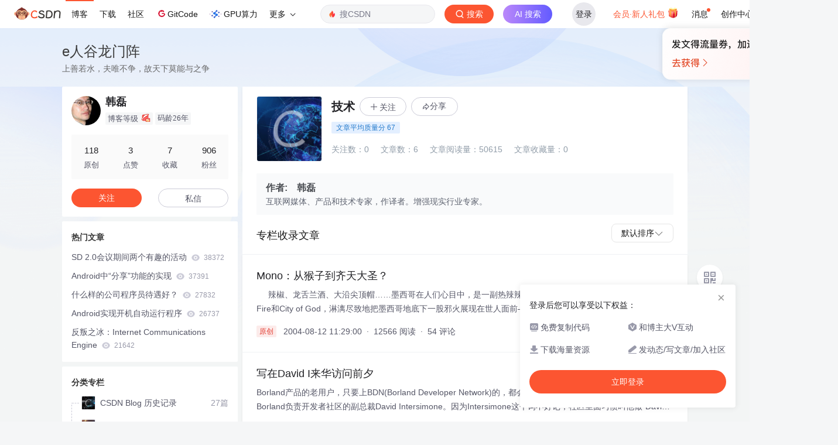

--- FILE ---
content_type: text/html;charset=utf-8
request_url: https://blog.csdn.net/grhunter/category_33826.html
body_size: 13016
content:
<!DOCTYPE html>
<html lang="zh-CN">

<head>
    <meta charset="utf-8">
    <link rel="canonical" href="https://blog.csdn.net/grhunter/category_33826.html"/>
    <meta http-equiv="content-type" content="text/html; charset=utf-8">
    <meta name="renderer" content="webkit"/>
    <meta name="force-rendering" content="webkit"/>
    <meta http-equiv="X-UA-Compatible" content="IE=edge,chrome=1"/>
    <meta name="viewport" content="width=device-width, initial-scale=1.0, minimum-scale=1.0, maximum-scale=1.0, user-scalable=no">
    <meta name="report" content='{"pid": "blog", "spm":"1001.2015"}'>
    <meta name="referrer" content="always">
    <meta http-equiv="Cache-Control" content="no-siteapp" /><link rel="alternate" media="handheld" href="#" />
    <meta name="shenma-site-verification" content="5a59773ab8077d4a62bf469ab966a63b_1497598848">
    <meta name="applicable-device" content="pc">
    <link  href="https://g.csdnimg.cn/static/logo/favicon32.ico"  rel="shortcut icon" type="image/x-icon" />
    <title>技术_韩磊的博客-CSDN博客</title>
    <meta name="description" content="在iPad应用中嵌入字体的方法——非人云亦云版,代码猴子与童子军军规 ,迎接P2P分布式并行计算,.net,编译器,microsoft">
      <link rel="stylesheet" type="text/css" href="https://csdnimg.cn/release/blogv2/dist/pc/css/column_enter-9c7259f748.min.css">
        <link rel="stylesheet" type="text/css" href="https://csdnimg.cn/release/blogv2/dist/pc/themesSkin/skin3-template/skin3-template-762f7595fd.min.css">
    <script src="https://g.csdnimg.cn/lib/jquery/1.12.4/jquery.min.js" type="text/javascript"></script>
    <script src="https://g.csdnimg.cn/lib/jquery-migrate/1.4.1/jquery-migrate.js" type="text/javascript"></script>
    <script type="text/javascript">
        var isCorporate = false;
        var username =  "grhunter";
        var skinImg = "white";

        var blog_address = "https://blog.csdn.net/grhunter";
        var currentUserName = "";
        var isOwner = false;
        var loginUrl = "http://passport.csdn.net/account/login?from=https://blog.csdn.net/grhunter/category_33826.html";
        var blogUrl = "https://blog.csdn.net/";
        var starMapUrl = "https://ai.csdn.net";
        var inscodeHost = "https://inscode.csdn.net";
        var paymentBalanceUrl = "https://csdnimg.cn/release/vip-business-components/vipPaymentBalance.js?v=2025122501";
        var appBlogDomain = '';
        var avatar = "https://profile-avatar.csdnimg.cn/991a67093b2c415bbef1d8c5bb6cdb74_grhunter.jpg!1";
        var isCJBlog = false;
        var isStarMap = false;
        var articleTitle = "e人谷龙门阵";
        var articleDesc = "在iPad应用中嵌入字体的方法——非人云亦云版,代码猴子与童子军军规 ,迎接P2P分布式并行计算,.net,编译器,microsoft";
        var articleTitles = "技术_韩磊的博客-CSDN博客";
        var nickName = "韩磊";
        var articleDetailUrl = "";
        var vipUrlV = "https://mall.csdn.net/vip?vipSource=learningVip";
        if(window.location.host.split('.').length == 3) {
            blog_address = blogUrl + username;
        }
        var skinStatus = "White";
        var blogStaticHost = "https://csdnimg.cn/release/blogv2/"
        var payColumn = false
    </script>
        <meta name="toolbar" content='{"type":"0","fixModel":"1"}'>
    <script src="https://g.csdnimg.cn/??fixed-sidebar/1.1.7/fixed-sidebar.js" type="text/javascript"></script>
    <script src='//g.csdnimg.cn/common/csdn-report/report.js' type='text/javascript'></script>
    <link rel="stylesheet" type="text/css" href="https://csdnimg.cn/public/sandalstrap/1.4/css/sandalstrap.min.css">
    <style>
        .MathJax, .MathJax_Message, .MathJax_Preview{
            display: none
        }
    </style>
    <script src="https://dup.baidustatic.com/js/ds.js"></script>
    <script src="/cdn_cgi_bs_bot/static/crypto.min.js"></script>
    <script src="/cdn_cgi_bs_bot/static/bot-score-v1.js"></script>
    <script src="/cdn_cgi_bs_captcha/static/js/waf_captcha_embedded_bs.js"></script>
</head>
  <body class="nodata  " style="">
    <div id="toolbarBox" style="min-height: 48px;"></div>
      <script src="https://g.csdnimg.cn/common/csdn-toolbar/csdn-toolbar.js" type="text/javascript"></script>
    <script>
    (function(){
        var bp = document.createElement('script');
        var curProtocol = window.location.protocol.split(':')[0];
        if (curProtocol === 'https') {
            bp.src = 'https://zz.bdstatic.com/linksubmit/push.js';
        }
        else {
            bp.src = 'http://push.zhanzhang.baidu.com/push.js';
        }
        var s = document.getElementsByTagName("script")[0];
        s.parentNode.insertBefore(bp, s);
    })();
    </script>
<link rel="stylesheet" href="https://g.csdnimg.cn/lib/cropper/3.1.6/cropper.css">
<script src="https://g.csdnimg.cn/lib/cropper/3.1.6/cropper.js"></script>
<script type="text/javascript" crossorigin src="https://g.csdnimg.cn/common/csdn-login-box/csdn-login-box.js"></script>
<script>
	$("#msgToastText").hide()
</script>
<div class="skin-boxshadow"></div>
<div id="userSkin">
	<div class="user-skin-box">
		<p class="user-skin-title">
        <span>自定义博客皮肤<span class="vip-get">VIP专享<span></span>
        <span class="close-bt bt-back"><svg t="1567152543821" class="icon" viewBox="0 0 1024 1024" version="1.1" xmlns="http://www.w3.org/2000/svg" p-id="10924" xmlns:xlink="http://www.w3.org/1999/xlink" width="12" height="12"><defs><style type="text/css"></style></defs><path d="M512 438.378667L806.506667 143.893333a52.032 52.032 0 1 1 73.6 73.621334L585.621333 512l294.485334 294.485333a52.074667 52.074667 0 0 1-73.6 73.642667L512 585.621333 217.514667 880.128a52.053333 52.053333 0 1 1-73.621334-73.642667L438.378667 512 143.893333 217.514667a52.053333 52.053333 0 1 1 73.621334-73.621334L512 438.378667z" fill="" p-id="10925"></path></svg></span>
        </p>
		<div class="user-skin-item">
			<div class="user-skin-left"><span>*</span>博客头图：</div>
			<div class="user-skin-right">
				<input type="file" class="upload-skin-img" id="uploadHeaderimg" style="display:none" value="">
				<label for="uploadHeaderimg" class="upload-img">
					<div class="icon-box">
					<img class="upload-icon" src="https://csdnimg.cn/release/blogv2/dist/pc/img/upLoadImage.png" alt="">
					<img style="display:none" class="success-upload-icon" src="https://csdnimg.cn/release/blogv2/dist/pc/img/upLoadImageWhite.png" alt="">
					<p class="tip-massage">点击选择上传的图片</p>
					</div>
				</label>
                <p  class="user-skin-tip">格式为PNG、JPG，宽度*高度大于1920*100像素，不超过2MB，主视觉建议放在右侧，请参照线上博客头图</p>
			    <p  class="user-skin-color">请上传大于1920*100像素的图片！</p>
			</div>
		</div>
		<div class="user-skin-item">
            <div class="user-skin-left"><span></span>博客底图：</div>
			<div class="user-skin-right">
				<input type="file" class="upload-skin-img" id="uploadBgimg" style="display:none" value="">
				<label for="uploadBgimg" class="upload-img">
					<div class="icon-box">
					<img class="upload-icon" src="https://csdnimg.cn/release/blogv2/dist/pc/img/upLoadImage.png" alt="">
					<img style="display:none" class="success-upload-icon" src="https://csdnimg.cn/release/blogv2/dist/pc/img/upLoadImageWhite.png" alt="">					
					<p class="tip-massage">点击选择上传的图片</p>
					</div>
				</label>
                <p class="user-skin-tip">图片格式为PNG、JPG，不超过1MB，可上下左右平铺至整个背景</p>
			</div>
		</div>
		<div class="user-skin-item">
            <div class="user-skin-left"><span></span>栏目图：</div>
			<div class="user-skin-right">
				<input type="file" class="upload-skin-img" id="uploadColumnimg" style="display:none" value="">
				<label for="uploadColumnimg" class="upload-img">
					<div class="icon-box">
					<img class="upload-icon" src="https://csdnimg.cn/release/blogv2/dist/pc/img/upLoadImage.png" alt="">
					<img style="display:none" class="success-upload-icon" src="https://csdnimg.cn/release/blogv2/dist/pc/img/upLoadImageWhite.png" alt="">					
					<p class="tip-massage">点击选择上传的图片</p>
					</div>
				</label>
                <p class="user-skin-tip">图片格式为PNG、JPG，图片宽度*高度为300*38像素，不超过0.5MB</p>
			</div>
			
		</div>
		<div class="user-skin-item user-skin-item-input">
            <div class="user-skin-left"><span></span>主标题颜色：</div>
			<div class="user-skin-right">
				<input type="text" class="skin-input" id="topicColor" placeholder="#ffffff">
                <p class="user-skin-tip">RGB颜色，例如：#AFAFAF</p>
			</div>
			
		</div>
		<div class="user-skin-item user-skin-item-input">
            <div class="user-skin-left"><span></span>Hover：</div>
			<div class="user-skin-right">
				<input type="text" class="skin-input" id="topicHoverColor" placeholder="#ffffff">
                <p class="user-skin-tip">RGB颜色，例如：#AFAFAF</p>
			</div>
			
		</div>
		<div class="user-skin-item user-skin-item-input">
            <div class="user-skin-left"><span></span>副标题颜色：</div>
			<div class="user-skin-right">
				<input type="text" class="skin-input" id="subTopicColor" placeholder="#b8b8b8">
                <p class="user-skin-tip">RGB颜色，例如：#AFAFAF</p>
			</div>
			
		</div>
		<div class="user-skin-bt">
			<a href="javascript:;" class="user-skin-preview bt">预览</a>
			<a href="javascript:;" class="user-skin-cancel bt bt-back">取消</a>
			<a href="javascript:;" class="user-skin-refer bt">提交</a>
		</div>
	</div>
</div>
<div id="cropBox">
	<div class="crop-box">
		<p class="crop-box-title">
        	<span>自定义博客皮肤</span>
        	<span class="close-bt  bt-back"><svg t="1567152543821" class="icon" viewBox="0 0 1024 1024" version="1.1" xmlns="http://www.w3.org/2000/svg" p-id="10924" xmlns:xlink="http://www.w3.org/1999/xlink" width="12" height="12"><defs><style type="text/css"></style></defs><path d="M512 438.378667L806.506667 143.893333a52.032 52.032 0 1 1 73.6 73.621334L585.621333 512l294.485334 294.485333a52.074667 52.074667 0 0 1-73.6 73.642667L512 585.621333 217.514667 880.128a52.053333 52.053333 0 1 1-73.621334-73.642667L438.378667 512 143.893333 217.514667a52.053333 52.053333 0 1 1 73.621334-73.621334L512 438.378667z" fill="" p-id="10925"></path></svg></span>
        </p>
		<div class="crop-img-before">
			<img src="" alt="" id="cropImg">
		</div>
		<div class="crop-zoom">
			<a href="javascript:;" class="bt-reduce">-</a><a href="javascript:;" class="bt-add">+</a>
		</div>
		<div class="crop-img-after">
			<div  class="final-img"></div>
		</div>
		<div class="crop-bt">
			<a href="javascript:;" class="bt-prev bt-back">上一步</a><a href="javascript:;" class="bt-next">保存</a>
		</div>
	</div>
</div>
<header>
	<div class="container d-flex clearfix">
		<div class="header-content-box " style=" padding:0;">
		<div class="title-box">
			<h1 class="title-blog ">
				<a href="https://blog.csdn.net/grhunter" style="">e人谷龙门阵</a>
			</h1>
			<p class="description " style="">上善若水，夫唯不争，故天下莫能与之争</p>
		</div>
		<div class="opt-box d-flex justify-content-end">
		</div>
		</div>
	</div>
</header>
<div class="container clearfix pt0 " id="mainBox">
<aside class="blog_container_aside ">
<div id="asideProfile" class="aside-box active">
    <div class="profile-intro d-flex">
        <div class="avatar-box d-flex justify-content-center flex-column">
            <a href="https://blog.csdn.net/grhunter" target="_blank" data-report-click='{"mod":"popu_379","spm":"3001.4121","dest":"https://blog.csdn.net/grhunter","ab":"new"}'>
                <img src="https://profile-avatar.csdnimg.cn/991a67093b2c415bbef1d8c5bb6cdb74_grhunter.jpg!1" class="avatar_pic">
            </a>
        </div>
        <div class="user-info d-flex flex-column profile-intro-name-box">
            <div class="profile-intro-name-boxTop">
                <a href="https://blog.csdn.net/grhunter" target="_blank" class="" id="uid" title="韩磊" data-report-click='{"mod":"popu_379","spm":"3001.4122","dest":"https://blog.csdn.net/grhunter","ab":"new"}'>
                    <span class="name" username="grhunter">韩磊</span>
                </a>
            </div>
            <div class="profile-intro-name-boxFooter-new">
              <p class="profile-intro-name-leve">
                <span>
                  博客等级
                </span>
                  <img class="level" src="https://csdnimg.cn/identity/blog6.png">
              </p>
                <span class="profile-intro-name-years" title="已加入 CSDN 26年">码龄26年</span>
               
            </div>
        </div>
    </div>
    <div class="profile-intro-rank-information">
      <dl>
        <a href="https://blog.csdn.net/grhunter" data-report-click='{"mod":"1598321000_001","spm":"3001.4310"}' data-report-query="t=1">  
            <dd><span >118</span></dd>
            <dt>原创</dt>
        </a>
      </dl>
       <dl title="3">
        <dd>3</dd>
        <dt>点赞</dt>
      </dl>
       <dl title="7">
        <dd>7</dd>
        <dt>收藏</dt>
      </dl>
      <dl id="fanBox" title="906">
        <dd><span id="fan">906</span></dd>
        <dt>粉丝</dt>
      </dl>
    </div>
    <div class="profile-intro-name-boxOpration">
        <div class="opt-letter-watch-box"> 
            <a class="personal-watch bt-button" id="btnAttent" >关注</a>  
        </div>
        <div class="opt-letter-watch-box">
        <a rel="nofollow" class="bt-button personal-letter" href="https://im.csdn.net/chat/grhunter" target="_blank" rel="noopener">私信</a>
        </div>
    </div>
</div>



<div id="asideHotArticle" class="aside-box">
	<h3 class="aside-title">热门文章</h3>
	<div class="aside-content">
		<ul class="hotArticle-list">
			<li>
				<a href="https://blog.csdn.net/grhunter/article/details/3382996" target="_blank"  data-report-click='{"mod":"popu_541","spm":"3001.4139","dest":"https://blog.csdn.net/grhunter/article/details/3382996","ab":"new"}'>
				SD 2.0会议期间两个有趣的活动
					<img src="https://csdnimg.cn/release/blogv2/dist/pc/img/readCountWhite.png" alt="">
					<span class="read">38372</span>
                </a>
			</li>
			<li>
				<a href="https://blog.csdn.net/grhunter/article/details/5083081" target="_blank"  data-report-click='{"mod":"popu_541","spm":"3001.4139","dest":"https://blog.csdn.net/grhunter/article/details/5083081","ab":"new"}'>
				Android中“分享”功能的实现
					<img src="https://csdnimg.cn/release/blogv2/dist/pc/img/readCountWhite.png" alt="">
					<span class="read">37391</span>
                </a>
			</li>
			<li>
				<a href="https://blog.csdn.net/grhunter/article/details/3268368" target="_blank"  data-report-click='{"mod":"popu_541","spm":"3001.4139","dest":"https://blog.csdn.net/grhunter/article/details/3268368","ab":"new"}'>
				什么样的公司程序员待遇好？
					<img src="https://csdnimg.cn/release/blogv2/dist/pc/img/readCountWhite.png" alt="">
					<span class="read">27832</span>
                </a>
			</li>
			<li>
				<a href="https://blog.csdn.net/grhunter/article/details/5105784" target="_blank"  data-report-click='{"mod":"popu_541","spm":"3001.4139","dest":"https://blog.csdn.net/grhunter/article/details/5105784","ab":"new"}'>
				Android实现开机自动运行程序
					<img src="https://csdnimg.cn/release/blogv2/dist/pc/img/readCountWhite.png" alt="">
					<span class="read">26737</span>
                </a>
			</li>
			<li>
				<a href="https://blog.csdn.net/grhunter/article/details/45606" target="_blank"  data-report-click='{"mod":"popu_541","spm":"3001.4139","dest":"https://blog.csdn.net/grhunter/article/details/45606","ab":"new"}'>
				反叛之冰：Internet Communications Engine
					<img src="https://csdnimg.cn/release/blogv2/dist/pc/img/readCountWhite.png" alt="">
					<span class="read">21642</span>
                </a>
			</li>
		</ul>
	</div>
</div>
<div id="asideCategory" class="aside-box aside-box-column ">
    <h3 class="aside-title">分类专栏</h3>
    <div class="aside-content" id="aside-content">
        <ul>
            <li>
                <a class="clearfix special-column-name"  href="https://blog.csdn.net/grhunter/category_14019.html" data-report-click='{"mod":"popu_537","spm":"3001.4137","strategy":"pc付费专栏左侧入口","dest":"https://blog.csdn.net/grhunter/category_14019.html","ab":"new"}'>
                    <div class="special-column-bar "></div>
                    <img src="https://i-blog.csdnimg.cn/columns/default/20201014180756930.png?x-oss-process=image/resize,m_fixed,h_64,w_64" alt="" onerror="this.src='https://i-blog.csdnimg.cn/columns/default/20201014180756922.png?x-oss-process=image/resize,m_fixed,h_64,w_64'">
                    <span class="title oneline">
                        CSDN Blog 历史记录
                    </span>
                </a>
                <span class="special-column-num">27篇</span>
            </li>
            <li>
                <a class="clearfix special-column-name"  href="https://blog.csdn.net/grhunter/category_141230.html" data-report-click='{"mod":"popu_537","spm":"3001.4137","strategy":"pc付费专栏左侧入口","dest":"https://blog.csdn.net/grhunter/category_141230.html","ab":"new"}'>
                    <div class="special-column-bar "></div>
                    <img src="https://i-blog.csdnimg.cn/columns/default/20201014180756738.png?x-oss-process=image/resize,m_fixed,h_64,w_64" alt="" onerror="this.src='https://i-blog.csdnimg.cn/columns/default/20201014180756922.png?x-oss-process=image/resize,m_fixed,h_64,w_64'">
                    <span class="title oneline">
                        CSDN直通车
                    </span>
                </a>
                <span class="special-column-num">28篇</span>
            </li>
            <li>
                <a class="clearfix special-column-name"  href="https://blog.csdn.net/grhunter/category_157806.html" data-report-click='{"mod":"popu_537","spm":"3001.4137","strategy":"pc付费专栏左侧入口","dest":"https://blog.csdn.net/grhunter/category_157806.html","ab":"new"}'>
                    <div class="special-column-bar "></div>
                    <img src="https://i-blog.csdnimg.cn/columns/default/20201014180756738.png?x-oss-process=image/resize,m_fixed,h_64,w_64" alt="" onerror="this.src='https://i-blog.csdnimg.cn/columns/default/20201014180756922.png?x-oss-process=image/resize,m_fixed,h_64,w_64'">
                    <span class="title oneline">
                        Dirty Case
                    </span>
                </a>
                <span class="special-column-num">2篇</span>
            </li>
            <li>
                <a class="clearfix special-column-name"  href="https://blog.csdn.net/grhunter/category_33826.html" data-report-click='{"mod":"popu_537","spm":"3001.4137","strategy":"pc付费专栏左侧入口","dest":"https://blog.csdn.net/grhunter/category_33826.html","ab":"new"}'>
                    <div class="special-column-bar "></div>
                    <img src="https://i-blog.csdnimg.cn/columns/default/20201014180756918.png?x-oss-process=image/resize,m_fixed,h_64,w_64" alt="" onerror="this.src='https://i-blog.csdnimg.cn/columns/default/20201014180756922.png?x-oss-process=image/resize,m_fixed,h_64,w_64'">
                    <span class="title oneline">
                        技术
                    </span>
                </a>
                <span class="special-column-num">6篇</span>
            </li>
            <li>
                <a class="clearfix special-column-name"  href="https://blog.csdn.net/grhunter/category_111288.html" data-report-click='{"mod":"popu_537","spm":"3001.4137","strategy":"pc付费专栏左侧入口","dest":"https://blog.csdn.net/grhunter/category_111288.html","ab":"new"}'>
                    <div class="special-column-bar "></div>
                    <img src="https://i-blog.csdnimg.cn/columns/default/20201014180756919.png?x-oss-process=image/resize,m_fixed,h_64,w_64" alt="" onerror="this.src='https://i-blog.csdnimg.cn/columns/default/20201014180756922.png?x-oss-process=image/resize,m_fixed,h_64,w_64'">
                    <span class="title oneline">
                        文章收藏
                    </span>
                </a>
                <span class="special-column-num">1篇</span>
            </li>
        </ul>
    </div>
</div>
<div id="asideNewComments" class="aside-box">
    <h3 class="aside-title">最新评论</h3>
    <div class="aside-content">
        <ul class="newcomment-list">
            <li>
                <a class="title text-truncate" target="_blank" href="https://blog.csdn.net/grhunter/article/details/5105784#comments_5649953" data-report-click='{"mod":"popu_542","spm":"3001.4231","dest":"https://blog.csdn.net/grhunter/article/details/5105784#comments_5649953","ab":"new"}' data-report-view='{"mod":"popu_542","spm":"3001.4231","dest":"https://blog.csdn.net/grhunter/article/details/5105784#comments_5649953","ab":"new"}'>Android实现开机自动运行程序</a>
                <p class="comment ellipsis">
                    <a href="https://blog.csdn.net/yinping11" class="user-name" target="_blank">yinping11: </a>
                    <span class="code-comments">赞一个</span>
                </p>
            </li>
            <li>
                <a class="title text-truncate" target="_blank" href="https://blog.csdn.net/grhunter/article/details/5083081#comments_3593045" data-report-click='{"mod":"popu_542","spm":"3001.4231","dest":"https://blog.csdn.net/grhunter/article/details/5083081#comments_3593045","ab":"new"}' data-report-view='{"mod":"popu_542","spm":"3001.4231","dest":"https://blog.csdn.net/grhunter/article/details/5083081#comments_3593045","ab":"new"}'>Android中&ldquo;分享&rdquo;功能的实现</a>
                <p class="comment ellipsis">
                    <a href="https://blog.csdn.net/u010119353" class="user-name" target="_blank">milo_c: </a>
                    <span class="code-comments">怎么样这个getShareTargets()呢</span>
                </p>
            </li>
            <li>
                <a class="title text-truncate" target="_blank" href="https://blog.csdn.net/grhunter/article/details/5830199#comments_3566735" data-report-click='{"mod":"popu_542","spm":"3001.4231","dest":"https://blog.csdn.net/grhunter/article/details/5830199#comments_3566735","ab":"new"}' data-report-view='{"mod":"popu_542","spm":"3001.4231","dest":"https://blog.csdn.net/grhunter/article/details/5830199#comments_3566735","ab":"new"}'>如何监控Android模拟器的HTTP访问情况</a>
                <p class="comment ellipsis">
                    <a href="https://blog.csdn.net/ZHANGSHIBIN" class="user-name" target="_blank">supperman8: </a>
                    <span class="code-comments">请使用SocketSniff软件，啥子请求都可以拦截监控到，我现在就用的这个软件监控的，希望对你有用！</span>
                </p>
            </li>
            <li>
                <a class="title text-truncate" target="_blank" href="https://blog.csdn.net/grhunter/article/details/5083081#comments_3018657" data-report-click='{"mod":"popu_542","spm":"3001.4231","dest":"https://blog.csdn.net/grhunter/article/details/5083081#comments_3018657","ab":"new"}' data-report-view='{"mod":"popu_542","spm":"3001.4231","dest":"https://blog.csdn.net/grhunter/article/details/5083081#comments_3018657","ab":"new"}'>Android中&ldquo;分享&rdquo;功能的实现</a>
                <p class="comment ellipsis">
                    <a href="https://blog.csdn.net/daveztong" class="user-name" target="_blank">daveztong: </a>
                    <span class="code-comments">遇到个问题就是使用这个方式之后，每次点击我自己的应用的时候运行的却是分享时选择的应用。后来通过为intent添加Intent.FLAG_ACTIVITY_NEW_TASK才解决。</span>
                </p>
            </li>
            <li>
                <a class="title text-truncate" target="_blank" href="https://blog.csdn.net/grhunter/article/details/5985491#comments_2516220" data-report-click='{"mod":"popu_542","spm":"3001.4231","dest":"https://blog.csdn.net/grhunter/article/details/5985491#comments_2516220","ab":"new"}' data-report-view='{"mod":"popu_542","spm":"3001.4231","dest":"https://blog.csdn.net/grhunter/article/details/5985491#comments_2516220","ab":"new"}'>在iPad应用中嵌入字体的方法&mdash;&mdash;非人云亦云版</a>
                <p class="comment ellipsis">
                    <a href="https://blog.csdn.net/sdm1988" class="user-name" target="_blank">施东苗: </a>
                    <span class="code-comments">原来是这样</span>
                </p>
            </li>
        </ul>
    </div>
</div>
    <!-- 详情页显示目录 -->
</aside>
<script>
	$("a.flexible-btn").click(function(){
		$(this).parents('div.aside-box').removeClass('flexible-box');
		$(this).parents("p.text-center").remove();
	})
</script>
<script type="text/javascript"  src="https://g.csdnimg.cn/user-tooltip/2.7/user-tooltip.js"></script>
<script type="text/javascript"  src="https://g.csdnimg.cn/user-medal/2.0.0/user-medal.js"></script><main>
    <div id="column">
    <div class="column_info_box">
            <div class="column_info_box_all">
                <div class="left_mode_box">
                    <div class="left_img"><img src="https://i-blog.csdnimg.cn/columns/default/20201014180756918.png?x-oss-process=image/resize,m_fixed,h_224,w_224" alt=""
                                onerror="this.src='https://i-blog.csdnimg.cn/columns/default/20201014180756922.png?x-oss-process=image/resize,m_fixed,h_64,w_64'">
                    </div>
                    <div class="middle_con">
                        <div class="column_info clearfix">
                            <div class="column_info_text">
                                <div class="column_top_template">
                                    <h3 class="column_title oneline" title="技术">技术</h3>
                                            <div class="column_button follow_column_button">
                                                <img src="https://csdnimg.cn/release/blogv2/dist/pc/img/iconAddWhite.png" alt="">关注
                                            </div>
                                      <div class="column_button_share" id="tool-share" data-type="column">
                                        <p class="share_box" data-report-view='{"spm":"3001.4129","extra":{"type":"blogcolumn"}}'>
                                        <img src="https://csdnimg.cn/release/blogv2/dist/pc/img/tool-shareWhite.png" alt="">
                                          分享</p>
                                        <div class="QRcode-column" id="tool-QRcode">
                                          <div class="share-bg-box">
                                            <div class="share-content">
                                              <a id="copyPosterUrl" data-type="link" class="btn-share">复制链接</a>
                                            </div>
                                            <div class="share-content">
                                              <a class="btn-share" data-type="qq">分享到 QQ</a>
                                            </div>
                                            <div class="share-content">
                                              <a class="btn-share" data-type="weibo">分享到新浪微博</a>
                                            </div>
                                            <div class="share-code">
                                              <div class="share-code-box" id='shareCode'></div>
                                              <div class="share-code-text">
                                                <img src="https://csdnimg.cn/release/blogv2/dist/pc/img/share/icon-wechat.png" alt="">扫一扫
                                              </div>
                                            </div>
                                          </div>
                                        </div>
                                      </div>
                                        <!--判断付费专栏是否是更新中的状态 需要后端-->
                                </div>
                                <div class="column_avg_score">文章平均质量分 67</div>
                                <div class="column_text">
                                    <span class="column_text_desc" title=""></span>
                                    <span class="management_article_box">
                                    </span>
                                </div>
                            </div>
                        </div>
                        <div class="column_operating">
                            <span class="column_data">
                                  <span>关注数：<span class="mumber-color column-subscribe-num">0</span></span>
                                <span>文章数：<span class="mumber-color">6</span></span>
                                <span>文章阅读量：<span class="mumber-color">50615</span></span>
                                <span>文章收藏量：<span class="mumber-color">0</span></span>
                            </span>
                        </div>
                    </div>
                </div>
                
           </div>
        </div>
        <!--专栏个人简介-->
        <div class="column_person_box">
        <div class="column_person_box_bg">
            <h3 class="column_person_tit"><span class="author text">作者:
            </span><span class="text">
                     韩磊
            </span>
            </h3>
            <div class="column_person_con have__introduce column_introduce_showmore">
              <div class="column_introduce_height">
                互联网媒体、产品和技术专家，作译者。增强现实行业专家。
              </div>
              <span class="bt_showmore"><span class="bt_showmore_l"></span><span class="bt_showmore_r">展开</span></span>
            </div>
        </div>
        </div>
        <div class="column_article_sort">
            <p class="column_title_left">专栏收录文章</p>
            <div class="column_title_right">
                <div class="sort-dropdown">
                    <div class="selected-option">
                        <span class="selected-text"></span>
                        <i class="dropdown-arrow"></i>
                    </div>
                    <ul class="dropdown-list">
                        <li class="dropdown-item" data-order=0>
                            默认排序
                            <i class="check-icon"></i>
                        </li>
                        <li class="dropdown-item" data-order=1>
                            最新发布
                            <i class="check-icon"></i>
                        </li>
                        <li class="dropdown-item" data-order=2>
                            最早发布
                            <i class="check-icon"></i>
                        </li>
                        <li class="dropdown-item" data-order=3>
                            最多阅读
                            <i class="check-icon"></i>
                        </li>
                        <li class="dropdown-item" data-order=4>
                            最少阅读
                            <i class="check-icon"></i>
                        </li>    
                    </ul>
                </div>
            </div>
        </div>
<ul class="column_article_list">
      <li>
          <a href="https://blog.csdn.net/grhunter/article/details/72182" target="_blank" rel="noopener">
              <div class="column_article_title">
                  <h2 class="title">
                  Mono：从猴子到齐天大圣？
                      <!--####试读-->
                      <!--####试读--></h2>

              </div>
              <div class="column_article_desc">
                       辣椒、龙舌兰酒、大沿尖顶帽……墨西哥在人们心目中，是一副热辣辣火烈烈的形象。早前两部电影，Man on Fire和City of God，淋漓尽致地把墨西哥地底下一股邪火展现在世人面前——那地方，是天真、直白、充满诗意和理想，而且暴烈的，一如兽类盘踞的伊甸园。     所以，当一些杰出而理想化的IT技术人物渐次在这块土地上崭露头角，世界并不应感到吃惊——Miguel de Icaza就是
              </div>
              <div class="column_article_data">
                  <span class="article-type type-1">原创</span>
                  <span class="status"> 2004-08-12 11:29:00 &nbsp;· </span>
                  <span class="status">
                    12566&nbsp;阅读 &nbsp;· 
                  </span>
                  <span class="status">
                    54&nbsp;评论 &nbsp;
                  </span>
              </div>
          </a>
      </li>
      <li>
          <a href="https://blog.csdn.net/grhunter/article/details/531688" target="_blank" rel="noopener">
              <div class="column_article_title">
                  <h2 class="title">
                  写在David I来华访问前夕
                      <!--####试读-->
                      <!--####试读--></h2>

              </div>
              <div class="column_article_desc">
                  Borland产品的老用户，只要上BDN(Borland Developer Network)的，都会熟悉这样一副尊容：这个大胡子，就是Borland负责开发者社区的副总裁David Intersimone。因为Intersimone这个词不好记，社区里面习惯叫他做“David I”。当年在BDN上，该老兄的相片是在首页可以看到的；而且，隔一段时间还有他介绍社区新内容的文字。BND是了解Borla
              </div>
              <div class="column_article_data">
                  <span class="article-type type-1">原创</span>
                  <span class="status"> 2005-11-17 16:30:00 &nbsp;· </span>
                  <span class="status">
                    4341&nbsp;阅读 &nbsp;· 
                  </span>
                  <span class="status">
                    6&nbsp;评论 &nbsp;
                  </span>
              </div>
          </a>
      </li>
      <li>
          <a href="https://blog.csdn.net/grhunter/article/details/751474" target="_blank" rel="noopener">
              <div class="column_article_title">
                  <h2 class="title">
                  Plauger：CUJ停刊互联网是主凶
                      <!--####试读-->
                      <!--####试读--></h2>

              </div>
              <div class="column_article_desc">
                  偶然看到CUJ主编Plauger在Google新闻组上的发言，是关于CUJ停刊原因的，随手翻译了一下，有兴趣的读者可以参考。原文链接：http://groups.google.com/group/comp.lang.c++/browse_frm/thread/2b929da88c4f249d/672e08aBy P.J. Plauger（CUJ停刊）确有此事，但其起因并非众人所称者。杀死CUJ
              </div>
              <div class="column_article_data">
                  <span class="article-type type-1">原创</span>
                  <span class="status"> 2006-05-23 16:46:00 &nbsp;· </span>
                  <span class="status">
                    8818&nbsp;阅读 &nbsp;· 
                  </span>
                  <span class="status">
                    15&nbsp;评论 &nbsp;
                  </span>
              </div>
          </a>
      </li>
      <li>
          <a href="https://blog.csdn.net/grhunter/article/details/1048474" target="_blank" rel="noopener">
              <div class="column_article_title">
                  <h2 class="title">
                  迎接P2P分布式并行计算
                      <!--####试读-->
                      <!--####试读--></h2>

              </div>
              <div class="column_article_desc">
                   今年是处理器的“双核年”。多年以来，Intel和AMD都在持续努力提升CPU计算能力，在单芯片频率达到近乎极限后，终于将CPU推入多内核时代。现今的个人计算机，运算能力是早期大型计算机的百倍以上，这是拜软件业与硬件业互相促进之赐。众所周知的例子，是所谓“微软-英特尔”联盟，即操作系统和处理器相互刺激市场需求。市场竞合的结果，导致寡头垄断局面形成；在个人电脑市场上，两硬（Intel、AMD）一
              </div>
              <div class="column_article_data">
                  <span class="article-type type-1">原创</span>
                  <span class="status"> 2006-08-11 00:22:00 &nbsp;· </span>
                  <span class="status">
                    9553&nbsp;阅读 &nbsp;· 
                  </span>
                  <span class="status">
                    47&nbsp;评论 &nbsp;
                  </span>
              </div>
          </a>
      </li>
      <li>
          <a href="https://blog.csdn.net/grhunter/article/details/4484521" target="_blank" rel="noopener">
              <div class="column_article_title">
                  <h2 class="title">
                  代码猴子与童子军军规 
                      <!--####试读-->
                      <!--####试读--></h2>

              </div>
              <div class="column_article_desc">
                  2007年3月，我在SD West 2007技术大会上聆听了Robert C. Martin（Uncle Bob）题为Craftsmanship and the Problem of Productivity: Secrets for Going Fast without Making a Mess的主题演讲。一身休闲打扮的Uncle Bob，以一曲嘲笑低水平编码者的Code Monkey（代码猴
              </div>
              <div class="column_article_data">
                  <span class="article-type type-1">原创</span>
                  <span class="status"> 2009-08-25 20:55:00 &nbsp;· </span>
                  <span class="status">
                    6262&nbsp;阅读 &nbsp;· 
                  </span>
                  <span class="status">
                    2&nbsp;评论 &nbsp;
                  </span>
              </div>
          </a>
      </li>
      <li>
          <a href="https://blog.csdn.net/grhunter/article/details/5985491" target="_blank" rel="noopener">
              <div class="column_article_title">
                  <h2 class="title">
                  在iPad应用中嵌入字体的方法——非人云亦云版
                      <!--####试读-->
                      <!--####试读--></h2>

              </div>
              <div class="column_article_desc">
                  今天为21世纪报系一个iPad应用做技术验证，尝试在应用中加入iPad没有的字体。先Google了一下，解决方案很简单，iOS 3.2以上都支持内嵌用户字体。介绍这个技术的blog文章或论坛帖子很多，也有中文写的，但中文的文章或帖子，几乎全是人云亦云。我猜这些可敬的作者们，多半没有自己去验证过，或者验证之后不愿把遇到的问题和解决方案分享出来。
              </div>
              <div class="column_article_data">
                  <span class="article-type type-1">原创</span>
                  <span class="status"> 2010-11-03 18:16:00 &nbsp;· </span>
                  <span class="status">
                    9075&nbsp;阅读 &nbsp;· 
                  </span>
                  <span class="status">
                    10&nbsp;评论 &nbsp;
                  </span>
              </div>
          </a>
      </li>
</ul>
<div class="blog-footer-bottom" style="margin-top:10px;"></div>
<script src="https://g.csdnimg.cn/common/csdn-footer/csdn-footer.js" data-isfootertrack="false" type="text/javascript"></script>
<script type="text/javascript">
    window.csdn.csdnFooter.options = {
        el: '.blog-footer-bottom',
        type: 2
    }
</script>    </div>
</main>
</div>
<div class="skin-boxshadow"></div>
<script type="text/javascript">
    var currentPage = 1;
    var baseUrl = 'https://blog.csdn.net/grhunter/category_33826'
    var pageSize = 40;
    var listTotal = 6;
    var currentUrl = "https://blog.csdn.net/grhunter/category_33826.html";
    var SharecolumnId = "33826";
      // 获取当前URL中的orderBy参数
    var urlParams = new URLSearchParams(window.location.search) || new URLSearchParams();
    // 默认排序 0: 默认 1: 最新发布 2: 最早发布 3: 最多阅读 4: 最少阅读
    var currentOrder = urlParams.get('orderBy') || 0;
    var isCurrentUserVip = false;
     var sharData = "{\"hot\":[{\"id\":1,\"url\":\"https:\\/\\/img-blog.csdnimg.cn\\/a5f4260710904e538002a6ab337939b3.png\"},{\"id\":2,\"url\":\"https:\\/\\/img-blog.csdnimg.cn\\/188b37199a2c4b74b1d9ffc39e0d52de.png\"},{\"id\":3,\"url\":\"https:\\/\\/img-blog.csdnimg.cn\\/14ded358b631444581edd98a256bc5af.png\"},{\"id\":4,\"url\":\"https:\\/\\/img-blog.csdnimg.cn\\/1470f23a770444d986ad551b9c33c5be.png\"},{\"id\":5,\"url\":\"https:\\/\\/img-blog.csdnimg.cn\\/c329f5181dc74f6c9bd28c982bb9f91d.png\"},{\"id\":6,\"url\":\"https:\\/\\/img-blog.csdnimg.cn\\/ccd8a3305e81460f9c505c95b432a65f.png\"},{\"id\":7,\"url\":\"https:\\/\\/img-blog.csdnimg.cn\\/bc89d8283389440d97fc4d30e30f45e1.png\"},{\"id\":8,\"url\":\"https:\\/\\/img-blog.csdnimg.cn\\/452d485b4a654f5592390550d2445edf.png\"},{\"id\":9,\"url\":\"https:\\/\\/img-blog.csdnimg.cn\\/f8b9939db2ed474a8f43a643015fc8b7.png\"},{\"id\":10,\"url\":\"https:\\/\\/img-blog.csdnimg.cn\\/6de8864187ab4ed3b1db0856369c36ff.png\"},{\"id\":11,\"url\":\"https:\\/\\/img-blog.csdnimg.cn\\/673cc3470ff74072acba958dc0c46e2d.png\"},{\"id\":12,\"url\":\"https:\\/\\/img-blog.csdnimg.cn\\/930c119760ac4491804db80f9c6d4e3f.png\"},{\"id\":13,\"url\":\"https:\\/\\/img-blog.csdnimg.cn\\/15e6befb05a24233bc2b65e96aa8d972.png\"},{\"id\":14,\"url\":\"https:\\/\\/img-blog.csdnimg.cn\\/2075fd6822184b95a41e214de4daec13.png\"},{\"id\":15,\"url\":\"https:\\/\\/img-blog.csdnimg.cn\\/859b1552db244eb6891a809263a5c657.png\"},{\"id\":16,\"url\":\"https:\\/\\/img-blog.csdnimg.cn\\/0be2f920f1f74290a98921974a9613fd.png\"},{\"id\":17,\"url\":\"https:\\/\\/img-blog.csdnimg.cn\\/2e97e00b43f14afab494ea55ef3f4a6e.png\"},{\"id\":18,\"url\":\"https:\\/\\/img-blog.csdnimg.cn\\/ff4ab252f46e444686f5135d6ebbfec0.png\"},{\"id\":19,\"url\":\"https:\\/\\/img-blog.csdnimg.cn\\/ae029bbe99564e79911657912d36524f.png\"},{\"id\":20,\"url\":\"https:\\/\\/img-blog.csdnimg.cn\\/b3ece39963de440388728e9e7b9bf427.png\"},{\"id\":21,\"url\":\"https:\\/\\/img-blog.csdnimg.cn\\/6f14651a99ba486e926d63b6fa692997.png\"},{\"id\":22,\"url\":\"https:\\/\\/img-blog.csdnimg.cn\\/83ceddf050084875a341e32dcceca721.png\"},{\"id\":23,\"url\":\"https:\\/\\/img-blog.csdnimg.cn\\/b90368b8fd5d4c6c8c79a707d877cf7c.png\"},{\"id\":24,\"url\":\"https:\\/\\/img-blog.csdnimg.cn\\/aeffae14ecf14e079b2616528c9a393b.png\"},{\"id\":25,\"url\":\"https:\\/\\/img-blog.csdnimg.cn\\/c5a06b5a13d44d16bed868fc3384897a.png\"},{\"id\":26,\"url\":\"https:\\/\\/img-blog.csdnimg.cn\\/08b697658b844b318cea3b119e9541ef.png\"},{\"id\":27,\"url\":\"https:\\/\\/img-blog.csdnimg.cn\\/68ccb0b8d09346ac961d2b5c1a8c77bf.png\"},{\"id\":28,\"url\":\"https:\\/\\/img-blog.csdnimg.cn\\/a2227a247e37418cbe0ea972ba6a859b.png\"},{\"id\":29,\"url\":\"https:\\/\\/img-blog.csdnimg.cn\\/3a42825fede748f9993e5bb844ad350d.png\"},{\"id\":30,\"url\":\"https:\\/\\/img-blog.csdnimg.cn\\/8882abc1dd484224b636966ea38555c3.png\"},{\"id\":31,\"url\":\"https:\\/\\/img-blog.csdnimg.cn\\/4f6a5f636a3e444d83cf8cc06d87a159.png\"},{\"id\":32,\"url\":\"https:\\/\\/img-blog.csdnimg.cn\\/1953ef79c56b4407b78d7181bdff11c3.png\"},{\"id\":33,\"url\":\"https:\\/\\/img-blog.csdnimg.cn\\/c04a2a4f772948ed85b5b0380ed36287.png\"},{\"id\":34,\"url\":\"https:\\/\\/img-blog.csdnimg.cn\\/5b4fecd05091405ea04d8c0f53e9f2c7.png\"},{\"id\":35,\"url\":\"https:\\/\\/img-blog.csdnimg.cn\\/b89f576d700344e280d6ceb2a66c2420.png\"},{\"id\":36,\"url\":\"https:\\/\\/img-blog.csdnimg.cn\\/1c65780e11804bbd9971ebadb3d78bcf.png\"},{\"id\":37,\"url\":\"https:\\/\\/img-blog.csdnimg.cn\\/d590db2055f345db9706eb68a7ec151a.png\"},{\"id\":38,\"url\":\"https:\\/\\/img-blog.csdnimg.cn\\/fe602f80700b4f6fb3c4a9e4c135510e.png\"},{\"id\":39,\"url\":\"https:\\/\\/img-blog.csdnimg.cn\\/39ff2fcd31e04feba301a071976a0ba7.png\"},{\"id\":40,\"url\":\"https:\\/\\/img-blog.csdnimg.cn\\/f9b61b3d113f436b828631837f89fb39.png\"},{\"id\":41,\"url\":\"https:\\/\\/img-blog.csdnimg.cn\\/df1aca5f610c4ad48cd16da88c9c8499.png\"},{\"id\":42,\"url\":\"https:\\/\\/img-blog.csdnimg.cn\\/d7acf73a1e6b41399a77a85040e10961.png\"},{\"id\":43,\"url\":\"https:\\/\\/img-blog.csdnimg.cn\\/b7f1b63542524b97962ff649ab4e7e23.png\"}],\"vip\":[{\"id\":1,\"vipUrl\":\"https:\\/\\/img-home.csdnimg.cn\\/images\\/20220920101150.png\",\"url\":\"https:\\/\\/img-home.csdnimg.cn\\/images\\/20220920101154.png\"},{\"id\":2,\"vipUrl\":\"https:\\/\\/img-home.csdnimg.cn\\/images\\/20220920101204.png\",\"url\":\"https:\\/\\/img-home.csdnimg.cn\\/images\\/20220920101208.png\"},{\"id\":3,\"vipUrl\":\"https:\\/\\/img-home.csdnimg.cn\\/images\\/20220920101211.png\",\"url\":\"https:\\/\\/img-home.csdnimg.cn\\/images\\/20220920101215.png\"},{\"id\":4,\"vipUrl\":\"https:\\/\\/img-home.csdnimg.cn\\/images\\/20220920101218.png\",\"url\":\"https:\\/\\/img-home.csdnimg.cn\\/images\\/20220920101220.png\"},{\"id\":5,\"vipUrl\":\"https:\\/\\/img-home.csdnimg.cn\\/images\\/20220920101223.png\",\"url\":\"https:\\/\\/img-home.csdnimg.cn\\/images\\/20220920101226.png\"},{\"id\":6,\"vipUrl\":\"https:\\/\\/img-home.csdnimg.cn\\/images\\/20220922100635.png\",\"url\":\"https:\\/\\/img-home.csdnimg.cn\\/images\\/20220922100639.png\"},{\"id\":7,\"vipUrl\":\"https:\\/\\/img-home.csdnimg.cn\\/images\\/20220922100642.png\",\"url\":\"https:\\/\\/img-home.csdnimg.cn\\/images\\/20220922100644.png\"},{\"id\":8,\"vipUrl\":\"https:\\/\\/img-home.csdnimg.cn\\/images\\/20220922100647.png\",\"url\":\"https:\\/\\/img-home.csdnimg.cn\\/images\\/20220922100649.png\"},{\"id\":9,\"vipUrl\":\"https:\\/\\/img-home.csdnimg.cn\\/images\\/20220922100652.png\",\"url\":\"https:\\/\\/img-home.csdnimg.cn\\/images\\/20220922100655.png\"},{\"id\":10,\"vipUrl\":\"https:\\/\\/img-blog.csdnimg.cn\\/55de67481fde4b04b97ad78f11fe369a.png\",\"url\":\"https:\\/\\/img-blog.csdnimg.cn\\/bb2418fb537e4d78b10d8765ccd810c5.png\"},{\"id\":11,\"vipUrl\":\"https:\\/\\/img-blog.csdnimg.cn\\/579c713394584d128104ef1044023954.png\",\"url\":\"https:\\/\\/img-blog.csdnimg.cn\\/f420d9fbcf5548079d31b5e809b6d6cd.png\"},{\"id\":12,\"vipUrl\":\"https:\\/\\/img-blog.csdnimg.cn\\/75b7f3155ba642f5a4cc16b7baf44122.png\",\"url\":\"https:\\/\\/img-blog.csdnimg.cn\\/a9030f5877be401f8b340b80b0d91e64.png\"},{\"id\":13,\"vipUrl\":\"https:\\/\\/img-blog.csdnimg.cn\\/0903d33cafa54934be3780aa54ae958d.png\",\"url\":\"https:\\/\\/img-blog.csdnimg.cn\\/2cd8c8929f5a42fca5da2a0aeb456203.png\"},{\"id\":14,\"vipUrl\":\"https:\\/\\/img-blog.csdnimg.cn\\/949fd7c22884439fbfc3c0e9c3b8dee7.png\",\"url\":\"https:\\/\\/img-blog.csdnimg.cn\\/dafbea9bd9eb4f3b962b48dc41657f89.png\"},{\"id\":15,\"vipUrl\":\"https:\\/\\/img-blog.csdnimg.cn\\/4119cfddd71d4e6a8a27a18dbb74d90e.png\",\"url\":\"https:\\/\\/img-blog.csdnimg.cn\\/c56310c8b6384d9e85388e4e342ce508.png\"},{\"id\":16,\"vipUrl\":\"https:\\/\\/img-blog.csdnimg.cn\\/121575274da142bcbbbbc2e8243dd411.png\",\"url\":\"https:\\/\\/img-blog.csdnimg.cn\\/5013993de06542f881018bb9abe2edf7.png\"},{\"id\":17,\"vipUrl\":\"https:\\/\\/img-blog.csdnimg.cn\\/4d97aa6dd4fe4f09a6bef5bdf8a6abcd.png\",\"url\":\"https:\\/\\/img-blog.csdnimg.cn\\/76f23877b6ad4066ad45ce8e31b4b977.png\"},{\"id\":18,\"vipUrl\":\"https:\\/\\/img-blog.csdnimg.cn\\/fdb619daf21b4c829de63b9ebc78859d.png\",\"url\":\"https:\\/\\/img-blog.csdnimg.cn\\/a1abe5d27a5441f599adfe662f510243.png\"},{\"id\":19,\"vipUrl\":\"https:\\/\\/img-blog.csdnimg.cn\\/676b7707bb11410f8f56bc0ed2b2345c.png\",\"url\":\"https:\\/\\/img-blog.csdnimg.cn\\/7ac5b467fbf24e1d8c2de3f3332c4f54.png\"},{\"id\":20,\"vipUrl\":\"https:\\/\\/img-blog.csdnimg.cn\\/0becb8cc227e4723b765bdd69a20fd4a.png\",\"url\":\"https:\\/\\/img-blog.csdnimg.cn\\/fdec85b26091486b9a89d0b8d45c3749.png\"},{\"id\":21,\"vipUrl\":\"https:\\/\\/img-blog.csdnimg.cn\\/1a6c06235ad44941b38c54cbc25a370c.png\",\"url\":\"https:\\/\\/img-blog.csdnimg.cn\\/410a06cda2d44b0c84578f88275caf70.png\"}],\"map\":{\"hot\":\"热门\",\"vip\":\"VIP\"}}";
    function getAllUrl(page) {
        if (page > 1) {
            return baseUrl + "_" + page + ".html";
        }
        return baseUrl + ".html";
    }
</script>
<script>window._bd_share_config = {
        "common": {
            "bdSnsKey": {},
            "bdText": "",
            "bdMini": "1",
            "bdMiniList": false,
            "bdPic": "",
            "bdStyle": "0",
            "bdSize": "16"
        }, "share": {}
    };
    with (document) 0[(getElementsByTagName('head')[0] || body).appendChild(createElement('script')).src = '//csdnimg.cn/static/api/js/share.js?v=89860594'];</script>
</body>
<script type="text/javascript">
    $(function () {
        $(document).on('click', '.follow_column_button', function () {
          if (!currentUserName) {
              window.csdn.loginBox.show();
              return false;
          }
          var url = "https://blog.csdn.net/" + "phoenix/web/v1/subscribe/subscribe";
          var columnId = "33826";
          var info = {columnId: columnId};
          $.ajax({
            url: url,
            type: 'post',
            dataType: 'json',
            data: info,
            xhrFields: {
                withCredentials: true
            },
            success: function (data) {
              if (data.code === 200 && data.data.status) {
                  $('.column_button').removeClass('follow_column_button').addClass('unfollow_column_button').text('已关注')
                  var columnNum = parseInt($('.column-subscribe-num').text()) + 1;
                  $('.column-subscribe-num').text(columnNum)
              }
            }
          })
        });
        $(document).on('click', '.unfollow_column_button', function () {
            var url = "https://blog.csdn.net/" + "phoenix/web/v1/subscribe/un-subscribe";
            var columnId = "33826";
            var info = {columnId: columnId};
            $.ajax({
              url: url,
              type: 'post',
              dataType: 'json',
              data: info,
              xhrFields: {
                  withCredentials: true
              },
              success: function (data) {
                if (data.code === 200 && data.data.status) {
                  $('.column_button').removeClass('unfollow_column_button').addClass('follow_column_button').html('<img src="' + blogStaticHost + 'dist/pc/img/iconAdd.png" alt="">关注')
                  var columnNum = parseInt($('.column-subscribe-num').text()) - 1;
                  $('.column-subscribe-num').text(columnNum < 0 ? 0 : columnNum)
                }
              }
            })
        })

        // $(document).on('mouseenter mouseleave', '.unfollow_column_button', function (e) {
            // if (e.type === 'mouseenter') {
                // $(this).text('取消关注')
            // } else if (e.type === 'mouseleave') {
                // $(this).text('已关注')
            // }
        // })
        if ($('.column_introduce_showmore').height() < $('.column_introduce_height').height()) {
            $('.column_introduce_showmore .bt_showmore').fadeIn();
        }
        $('.column_introduce_showmore .bt_showmore').on('click', function () {
            $(this).css({ "display": "none" })
            $('.column_introduce_showmore').css({ "max-height": "100%" })
        })
    })
</script>
<script type="text/javascript">
    if (localStorage.getItem("isReload") != null) {
        window.location.reload();
        localStorage.removeItem("isReload")
	  }
     $(document).on('click','#edit',function(){
        localStorage.setItem("isReload","true");
     })
</script>
<script src="https://csdnimg.cn/release/download/old_static/js/qrcode.js"></script>
<script src="https://g.csdnimg.cn/lib/qrcode/1.0.0/qrcode.min.js"></script>
<script src="https://g.csdnimg.cn/user-ordercart/3.0.1/user-ordercart.js"></script>
<script src="https://g.csdnimg.cn/user-ordertip/5.0.3/user-ordertip.js" type="text/javascript" ></script>
  <script src="https://g.csdnimg.cn/order-payment/4.0.5/order-payment.js" type="text/javascript"></script>
<script src="https://csdnimg.cn/release/blogv2/dist/pc/js/common-50b21fafc8.min.js" type="text/javascript"></script>
<script src="https://csdnimg.cn/release/blogv2/dist/pc/js/column-762ba47480.min.js" type="text/javascript"></script>
<script src="https://csdnimg.cn/release/blogv2/dist/pc/js/list-45c5ee7c14.min.js" type="text/javascript"></script>
<script src="https://g.csdnimg.cn/side-toolbar/3.5/side-toolbar.js" type="text/javascript"></script>
<script type="text/javascript" crossorigin src="https://g.csdnimg.cn/common/csdn-login-box/csdn-login-box.js"></script></body>
</html>


--- FILE ---
content_type: text/css; charset=utf-8
request_url: https://csdnimg.cn/release/blogv2/dist/pc/css/column_enter-9c7259f748.min.css
body_size: 16615
content:
.column_info_box{background:#fff;padding:16px 24px;-webkit-box-shadow:0 2px 4px 0 rgba(0,0,0,0.05);box-shadow:0 2px 4px 0 rgba(0,0,0,0.05)}.column_info_box .column_info_box_all{display:-webkit-box;display:-ms-flexbox;display:flex;-webkit-box-align:start;-ms-flex-align:start;align-items:flex-start;-ms-flex-line-pack:start;align-content:flex-start;-ms-flex-wrap:nowrap;flex-wrap:nowrap;-webkit-box-pack:justify;-ms-flex-pack:justify;justify-content:space-between}.column_info_box .column_info_box_all .left_mode_box{display:-webkit-box;display:-ms-flexbox;display:flex;-webkit-box-flex:8;-ms-flex:8;flex:8}.column_info_box .column_info_box_all .right_mode_box{-webkit-box-flex:2;-ms-flex:2;flex:2}.column_info_box .column_info_box_all .right_mode_box_con{display:-webkit-box;display:-ms-flexbox;display:flex;-webkit-box-pack:end;-ms-flex-pack:end;justify-content:flex-end}.column_info_box .column_info_box_all .column_coupon_box{display:-webkit-box;display:-ms-flexbox;display:flex;-webkit-box-pack:end;-ms-flex-pack:end;justify-content:flex-end;padding-top:4px;display:none}.column_info_box .column_info_box_all .column_coupon_box .column_coupon_main{display:-webkit-box;display:-ms-flexbox;display:flex;background:#ffe8de;border-radius:4px;-ms-flex-negative:0;flex-shrink:0}.column_info_box .column_info_box_all .column_coupon_box .column_coupon_main.active .column_coupon_r{color:#999aaa;cursor:not-allowed}.column_info_box .column_info_box_all .column_coupon_box .column_coupon_main .column_coupon_icon{width:64px;height:22px}.column_info_box .column_info_box_all .column_coupon_box .column_coupon_main .column_coupon_text{display:-webkit-box;display:-ms-flexbox;display:flex;-webkit-box-align:center;-ms-flex-align:center;align-items:center}.column_info_box .column_info_box_all .column_coupon_box .column_coupon_main .column_coupon_l{font-size:12px;font-weight:600;color:#ff6461;line-height:16px;padding-left:6px;padding-right:24px}.column_info_box .column_info_box_all .column_coupon_box .column_coupon_main .column_coupon_m{width:1px;height:14px;background:rgba(255,97,134,0.2)}.column_info_box .column_info_box_all .column_coupon_box .column_coupon_main .column_coupon_r{font-size:12px;font-weight:500;color:#ff6662;line-height:16px;padding:0 12px;cursor:pointer}.left_img{width:112px;height:112px}.left_img img{display:block;width:112px;height:112px;border:1px solid #f5f5f7;border-radius:4px}.middle_con{width:100%;padding-left:16px;padding-top:2px}.pay-box{position:relative;padding-bottom:20px;margin-right:32px}.pay-code-balance{position:absolute;width:180px;display:-webkit-box;display:-ms-flexbox;display:flex;-webkit-box-align:center;-ms-flex-align:center;align-items:center}.pay-code-balance .pay-code-tile{position:relative}.pay-code-balance .pay-code-tile:hover div.pay-code-content{display:block}.pay-code-balance .pay-code-tile div.pay-code-content{display:none;position:absolute;background:#fff;top:26px;z-index:100;left:-100px;width:227px;height:114px;text-align:center;-webkit-box-shadow:0 3px 4px 0 rgba(184,184,184,0.43);box-shadow:0 3px 4px 0 rgba(184,184,184,0.43);border:1px solid #d9e1e9;padding-top:8px;border-radius:5px}.pay-code-balance .pay-code-tile div.pay-code-content .span{text-align:start;font-size:12px;padding:0 8px;color:#555666}.pay-code-balance .pay-code-tile div.pay-code-content p.title{font-size:13px;font-family:PingFangSC-Medium,PingFang SC;font-weight:500;color:#555666;line-height:22px}.pay-code-balance .pay-code-tile div.pay-code-content #shareQrCode,.pay-code-balance .pay-code-tile div.pay-code-content #shareCode{display:-webkit-box;display:-ms-flexbox;display:flex;-webkit-box-pack:center;-ms-flex-pack:center;justify-content:center}.pay-code-balance .pay-code-tile div.pay-code-content span{position:absolute;right:8px;top:2px;cursor:pointer;color:#999aaa}.pay-code-balance .pay-code-tile div.pay-code-content:before{display:block;border:1px solid #d9e1e9;content:'';width:12px;height:12px;background:#fff;position:absolute;left:0;right:0;margin:auto;top:-5px;transform:rotate(135deg);-webkit-transform:rotate(135deg);-moz-transform:rotate(135deg);-o-transform:rotate(135deg);-ms-transform:rotate(135deg)}.pay-code-balance .pay-code-tile div.pay-code-content:after{display:block;content:'';width:80px;height:10px;background:#fff;position:absolute;left:0;right:0;margin:auto;top:0;z-index:10}.pay-code-balance img{height:12px;width:12px;margin-left:6px}.pay-code-balance span,.pay-code-balance a{padding-left:6px;font-size:12px}.pay-code-box{min-width:100px;min-height:112px;border:1px solid #ebebeb;-webkit-box-sizing:border-box;box-sizing:border-box;margin-left:24px;-ms-flex-item-align:center;align-self:center}.pay-code-box .pay-code-img{width:86px;height:86px;background:#666;overflow:hidden;margin:6px 6px 0 6px}.pay-code-box .pay-code-img:hover{cursor:pointer}.pay-code-box .pay-code-img img{display:block;width:86px;height:86px}.pay-code-box .pay-code-img img.repeat-again{width:28px;height:28px;margin:auto;margin-top:14px}.pay-code-box .pay-code-img span.text{display:block;text-align:center;margin-top:6px;font-size:12px;color:#fff}.pay-code-box .pay-style{font-size:14px;font-weight:500;color:#4d4d4d;text-align:center;height:20px;line-height:20px;margin-top:-3px}.pay-code-box .pay-style span{display:inline-block}.pay-code-box .pay-style span.text{margin-left:1px;font-size:12px}.pay-code-box .pay-style img{display:inline-block;width:12px;height:12px;margin:0 2px;vertical-align:middle}.subscribe-angle-mark{display:inline;right:0;top:-20px;position:absolute}.subscribe-angle-mark-active{display:inline-block;width:76px;height:24px;background:#fc1944;border-radius:12px 12px 12px 0;border:1px solid #fff;font-size:14px;font-weight:500;color:#fff;line-height:24px;background:#fc1944;color:#fff;text-align:center}.right-column-pay{text-align:center;-ms-flex-item-align:center;align-self:center}.right-column-pay .subscribe-price{line-height:25px;margin-bottom:10px;text-align:right}.right-column-pay .subscribe-price .subscribe-available-balance{display:none;color:#555666;font-size:14px;line-height:24px}.right-column-pay .subscribe-price .subscribe-available-balance .num1{margin-left:4px}.right-column-pay .subscribe-price .subscribe-available-balance .num2{font-weight:600;color:#fc5531;margin-left:4px;font-size:18px}.right-column-pay .subscribe-price .subscribe-price-box{position:relative}.right-column-pay .subscribe-price .subscribe-price-box.has-tipTag{padding-top:12px}.right-column-pay .subscribe-price .tipTag{position:absolute;display:-webkit-inline-box;display:-ms-inline-flexbox;display:inline-flex;padding:0 10px;-webkit-box-pack:center;-ms-flex-pack:center;justify-content:center;-webkit-box-align:center;-ms-flex-align:center;align-items:center;gap:10px;border-radius:12px 0;background:#fc5531;color:#fff;top:-8px;right:10px;line-height:20px;font-size:12px}.right-column-pay .subscribe-price .now-price{font-size:18px;font-weight:600;color:#fc5531}.right-column-pay .subscribe-price .old-price{font-size:12px;margin-left:4px;color:#fd8f77;text-decoration:line-through}.right-column-pay .subscribe-price .coupons-box{color:#555666;font-size:14px;line-height:24px;display:none}.right-column-pay .subscribe-price .coupons-box .coupons-money{margin-left:4px}.right-column-pay .column_studyvip-free{position:relative;display:inline-block;min-width:146px;height:32px;background:#fae8d0;border-radius:23px;border:1px solid #eed3ab;font-size:14px;font-weight:500;color:#69421b;text-align:center;line-height:32px}.right-column-pay .column_studyvip-free img{width:16px;height:16px;margin-right:4px;vertical-align:-3px}.right-column-pay .column_studyvip-free img.column-activty-img{position:absolute;right:-4px;top:31px;z-index:10;width:0;height:0;-webkit-box-shadow:0 -1px 8px 0 rgba(0,0,0,0.04);box-shadow:0 -1px 8px 0 rgba(0,0,0,0.04);border-radius:4px;-webkit-transition:all .2s ease-out;transition:all .2s ease-out}.right-column-pay .column_studyvip-free:hover{background:#f8c883;color:#69421b;border-color:#eed3ab}.right-column-pay .column_studyvip-free:hover img.column-activty-img{width:360px;height:200px}.right-column-pay .column_studyvip-discount{display:inline-block;min-width:122px;margin-left:12px;height:32px;background:#4c4c4c;border-radius:23px;font-size:16px;text-align:center;font-weight:500;color:#ffcd66;line-height:32px;position:relative}.right-column-pay .column_studyvip-discount .column_studyvip-discount-mark{position:absolute;top:-20px;right:0}.right-column-pay .column_studyvip-discount:hover{background:#555666;color:#ffcd66}.right-column-pay .subscribe-status{text-align:right;display:-webkit-box;display:-ms-flexbox;display:flex;-ms-flex-wrap:nowrap;flex-wrap:nowrap;-webkit-box-pack:end;-ms-flex-pack:end;justify-content:flex-end;min-width:226px;margin-bottom:10px}.right-column-pay .subscribe-status .bt-column{width:108px;height:32px;display:inline-block;border-radius:16px;-webkit-box-sizing:border-box;box-sizing:border-box;line-height:30px;text-align:center;font-weight:600;margin-left:8px}.right-column-pay .subscribe-status .bt-subscribe-text{background:#fff;font-size:14px;color:#707684;text-align:right;font-weight:400;line-height:24px}.right-column-pay .subscribe-status .bt-subscribe-text:hover{cursor:text}.right-column-pay .subscribe-status .bt-subscribe,.right-column-pay .subscribe-status .bt-share-column{background-color:#fff;color:#fc5531;border:1px solid #fc5531}.right-column-pay .subscribe-status .bt-subscribe:hover,.right-column-pay .subscribe-status .bt-share-column:hover{background-color:#fff5f2}.right-column-pay .subscribe-status .column-off-shelf{width:144px;height:28px;display:-webkit-box;display:-ms-flexbox;display:flex;-webkit-box-align:center;-ms-flex-align:center;align-items:center;-webkit-box-pack:center;-ms-flex-pack:center;justify-content:center;background:#f7f7fc;border-radius:16px;border:1px solid #ccccd8;font-size:14px;font-weight:500;color:#ccccd8;cursor:default}.right-column-pay .subscribe-status .bt-unsubscribe{background-color:#fff;color:#555666;border:1px solid #555666}.right-column-pay .subscribe-status .bt-share-column{position:relative;margin-left:0}.right-column-pay .subscribe-status .bt-share-column .share-column-box{position:absolute;z-index:10;display:none;width:185px;height:200px;-webkit-box-shadow:0 2px 8px 0 rgba(0,0,0,0.1);box-shadow:0 2px 8px 0 rgba(0,0,0,0.1);border-radius:4px;padding:16px 16px 0 16px;background:#fff;left:-34px;top:38px}.right-column-pay .subscribe-status .bt-share-column .share-column-box .share-column-text{font-size:12px;line-height:17px;color:#555666;text-align:center}.right-column-pay .subscribe-status .bt-share-column .share-column-box .share-column-img{margin-top:4px}.right-column-pay .subscribe-status .bt-share-column .share-column-box .share-column-img img{display:block;width:132px;height:136px;margin:auto}.right-column-pay .column_studyvip_box{display:-webkit-box;display:-ms-flexbox;display:flex}.right-column-pay .column_studyvip-free{margin-left:16px}.right-column-pay .subscribe-status-login{min-width:142px;margin-bottom:0}.right-column-pay .subscribe-status-login .bt-subscribe-text{height:auto}.right-column-pay .subscribe-status-login .bt-share-column{margin-bottom:4px}.right-column-pay .subscribe-count{font-size:12px;color:#999;line-height:20px;text-align:right}.right-column-pay .subscribe-count .href_equity_page{color:#277ccc;line-height:17px;font-size:12px}.right-column-pay .subscribe-count .space_bar{display:inline-block;width:1px;height:12px;margin-right:3px;background:#277ccc;vertical-align:-2px}.right-column-pay .subscribe-count .tip-subscribe-column{display:inline-block;color:#277ccc;width:62px;position:relative;margin-left:-10px}.right-column-pay .subscribe-count .tip-subscribe-column:hover{cursor:pointer}.right-column-pay .subscribe-count .tip-subscribe-column .tip{display:none;-webkit-box-sizing:border-box;box-sizing:border-box;position:absolute;width:287px;background:#fff;-webkit-box-shadow:0 -3px 4px 0 rgba(184,184,184,0.43);box-shadow:0 -3px 4px 0 rgba(184,184,184,0.43);border:1px solid #d9e1e9;top:30px;left:-112px;z-index:9;text-align:justify;line-height:18px;font-size:12px;border-radius:4px;color:#4a4d52;padding:16px;line-height:18px}.right-column-pay .subscribe-count .tip-subscribe-column .tip .text{margin-bottom:8px}.right-column-pay .subscribe-count .tip-subscribe-column .tip .bt-close{position:absolute;display:block;width:10px;height:10px;right:10px;top:10px}.right-column-pay .subscribe-count .tip-subscribe-column .tip .bt-close:hover{cursor:pointer}.right-column-pay .subscribe-count .tip-subscribe-column .tip .bt-close svg{display:block;width:10px;height:10px;fill:rgba(204,204,204,0.8) !important}.right-column-pay .subscribe-count .tip-subscribe-column .tip .bar{width:0;height:0;border-style:solid;border-width:0 7px 7px 7px;border-color:transparent transparent #fff transparent;position:absolute;left:135px;top:-7px}.right-column-pay .subscribe-count .tip-subscribe-column .tip:before{position:absolute;content:'';width:10px;height:1px;background:#9bd2fd;-webkit-transform:rotate(-45deg);transform:rotate(-45deg);left:134px;top:-5px}.right-column-pay .subscribe-count .tip-subscribe-column .tip:after{position:absolute;content:'';width:10px;height:1px;background:#9bd2fd;-webkit-transform:rotate(45deg);transform:rotate(45deg);right:134px;top:-5px}.column_info{margin-bottom:8px}.column_info .column_top_template{margin-bottom:8px;width:100%;height:32px;position:relative;display:-webkit-box;display:-ms-flexbox;display:flex}.column_info .column_top_template .column_title{font-size:20px;color:#222226;height:28px;line-height:28px;font-weight:600;white-space:normal !important;display:-webkit-box;-webkit-box-orient:vertical;-webkit-line-clamp:1;margin-top:2px;overflow:hidden}.column_info .column_top_template .column_button{margin-left:8px;display:inline-block;width:80px;text-align:center;height:32px;line-height:32px;border-radius:20px;font-size:14px;cursor:pointer}.column_info .column_top_template .column_button_share{position:relative;height:36px}.column_info .column_top_template .column_button_share .share_box{width:80px;height:32px;cursor:pointer;border-radius:16px;display:-webkit-box;display:-ms-flexbox;display:flex;-webkit-box-align:center;-ms-flex-align:center;align-items:center;-webkit-box-pack:center;-ms-flex-pack:center;justify-content:center;border:1px solid #ccccd8;color:#555666;font-size:14px;font-family:PingFangSC-Regular,PingFang SC;font-weight:400;color:#555666;margin-left:8px}.column_info .column_top_template .column_button_share .share_box:hover{border-color:#555666}.column_info .column_top_template .column_button_share img{width:12px;height:12px}.column_info .column_top_template .QRcode-column{display:none;position:absolute;top:36px;z-index:100;left:8px;width:168px;max-height:319px;background:#fff;padding:0;-webkit-box-shadow:0 2px 10px 0 rgba(0,0,0,0.15);box-shadow:0 2px 10px 0 rgba(0,0,0,0.15);border-radius:4px;overflow:hidden}.column_info .column_top_template .QRcode-column .share-code{padding-bottom:16px}.column_info .column_top_template .QRcode-column .share-code-box{margin:0 auto;width:138px;height:138px;padding:8px;background:#fff;margin-top:17px;border-radius:4px;border:1px solid #e0e0e0}.column_info .column_top_template .QRcode-column .share-code-box img{display:block;width:120px;height:120px;margin:auto}.column_info .column_top_template .QRcode-column .share-code-text{display:-webkit-box;display:-ms-flexbox;display:flex;-ms-flex-line-pack:center;align-content:center;-webkit-box-pack:center;-ms-flex-pack:center;justify-content:center;font-size:14px;color:#555666;line-height:20px;margin-top:8px}.column_info .column_top_template .QRcode-column .share-code-text img{margin-right:8px;display:block;width:20px;height:20px}.column_info .column_top_template .QRcode-column .share-bg-box{position:relative;display:-webkit-box;display:-ms-flexbox;display:flex;-webkit-box-orient:vertical;-webkit-box-direction:normal;-ms-flex-direction:column;flex-direction:column}.column_info .column_top_template .QRcode-column .share-bg-box .share-content{padding:10px 16px;border-bottom:1px solid #f3f3f3}.column_info .column_top_template .QRcode-column .share-bg-box .share-content:hover{background-color:#f5f5fa}.column_info .column_top_template .QRcode-column .share-bg-box .share-content:hover a.btn-share{font-weight:500;color:#000}.column_info .column_top_template .QRcode-column .share-bg-box .share-content a.btn-share{display:block;background-size:20px 20px;background-repeat:no-repeat;background-position:left center;padding-left:28px;font-size:14px;color:#222226;line-height:20px}.column_info .column_top_template .QRcode-column .share-bg-box .share-content a.btn-share[data-type="link"]{background-image:url("../img/share/icon-link.png")}.column_info .column_top_template .QRcode-column .share-bg-box .share-content a.btn-share[data-type="qq"]{background-image:url("../img/share/icon-qq.png")}.column_info .column_top_template .QRcode-column .share-bg-box .share-content a.btn-share[data-type="weibo"]{background-image:url("../img/share/icon-weibo.png")}.column_info .column_top_template .up_column_button{width:54px;height:24px;border-radius:2px;border:1px solid #e0e0e0;line-height:24px;margin-top:4px;color:#5cadee}.column_info .column_top_template .follow_column_button{border:1px solid #ccccd8;color:#555666}.column_info .column_top_template .follow_column_button img{width:12px;height:12px;margin-right:4px;vertical-align:-1px}.column_info .column_top_template .follow_column_button:hover{border-color:#555666;color:#555666}.column_info .column_top_template .unfollow_column_button{border:1px solid #ccccd8;color:#999aaa}.column_info .column_top_template .unfollow_column_button:hover{border-color:#555666;color:#999aaa}.column_info .column_rank_status{margin-right:4px;height:20px;display:inline-block;background:linear-gradient(97deg,#fdd78f 0%,#fbbf64 100%);border-radius:2px;font-size:12px;font-weight:500;color:#823708;line-height:20px}.column_info .column_rank_status img{width:36px;height:20px;vertical-align:top}.column_info .column_rank_status span{padding:0 8px}.column_info .column_avg_score{padding:0 8px;height:20px;display:inline-block;background:#e3efff;border-radius:2px;font-size:12px;font-weight:500;color:#277ccc;line-height:20px}.column_info .column_text{display:-webkit-box;display:-ms-flexbox;display:flex;-webkit-box-pack:justify;-ms-flex-pack:justify;justify-content:space-between;-webkit-box-align:start;-ms-flex-align:start;align-items:flex-start;margin-top:8px}.column_info .column_text .column_text_desc{font-size:14px;color:#5f6471;letter-spacing:0;line-height:22px;word-break:break-all;max-height:66px;display:-webkit-box;-webkit-box-orient:vertical;-webkit-line-clamp:3;overflow:hidden}.column_info .column_text .management_article_box{display:-webkit-box;display:-ms-flexbox;display:flex;-webkit-box-pack:justify;-ms-flex-pack:justify;justify-content:space-between;margin-left:38px}.column_info .column_text .management_article{display:block;min-width:108px;margin-left:16px;background-color:#fff;border-radius:17px;border:1px solid #fc5531;font-size:14px;line-height:32px;color:#fc5531;text-align:center;-webkit-box-sizing:border-box;box-sizing:border-box}.column_info .column_text .management_article:hover{background:#fff5f2;color:#fc5531}.column_info .column_text .column-off-shelf-active{width:150px;height:34px;display:-webkit-box;display:-ms-flexbox;display:flex;-webkit-box-align:center;-ms-flex-align:center;align-items:center;-webkit-box-pack:center;-ms-flex-pack:center;justify-content:center;background:#f7f7fc;border-radius:16px;border:1px solid #ccccd8;font-size:14px;font-weight:500;color:#ccccd8;cursor:default;margin-left:8px}.column_info .column_text .bt-share-column{position:relative;margin-left:0}.column_info .column_text .bt-share-column .share-column-box{position:absolute;z-index:10;display:none;width:185px;height:200px;-webkit-box-shadow:0 2px 8px 0 rgba(0,0,0,0.1);box-shadow:0 2px 8px 0 rgba(0,0,0,0.1);border-radius:4px;padding:16px 16px 0 16px;background:#fff;left:-34px;top:38px}.column_info .column_text .bt-share-column .share-column-box .share-column-text{font-size:12px;line-height:17px;color:#555666;text-align:center}.column_info .column_text .bt-share-column .share-column-box .share-column-img{margin-top:4px}.column_info .column_text .bt-share-column .share-column-box .share-column-img img{display:block;width:132px;height:136px;margin:auto}.column_operating .column_data span{margin-left:16px;font-size:14px;color:#919da9;letter-spacing:0;line-height:22px}.column_operating .column_data span:first-child{margin-left:0}.column_operating .column_controller{float:right;font-size:14px;color:#3399ea;letter-spacing:0;line-height:22px}.column_operating .column_controller span{cursor:pointer}.column_operating .column_controller .mobile_show{margin-right:20px !important;position:unset !important;font-size:14px;margin:4px;color:#3399ea}.column_operating .column_controller .mobile_show:hover{color:#3399ea}.column_person_box{padding:4px 24px 0 24px;background-color:#fff;display:-webkit-box;display:-ms-flexbox;display:flex;-webkit-box-align:start;-ms-flex-align:start;align-items:flex-start;-webkit-box-pack:justify;-ms-flex-pack:justify;justify-content:space-between}.column_person_box .column_studyvip-bt{display:block;margin-left:20px;width:270px;height:40px;background:#fae8d0;border-radius:20px;border:1px solid #eed3ab;line-height:40px;text-align:center;text-decoration:none;margin-top:24px;position:relative}.column_person_box .column_studyvip-bt:hover img.column-activty-img{width:360px;height:200px}.column_person_box .column_studyvip-bt .column_studyvip-mark{position:absolute;right:0;top:-14px}.column_person_box .column_studyvip-bt .column_studyvip-icon{width:18px;height:18px;vertical-align:-3px}.column_person_box .column_studyvip-bt .column_studyvip-tit{font-size:16px;font-weight:600;color:#69421b;margin:0 4px}.column_person_box .column_studyvip-bt .column_studyvip-dec{font-size:12px;color:#a06a1a;font-weight:600}.column_person_box .column_studyvip-bt img.column-activty-img{position:absolute;right:0;top:40px;z-index:10;width:0;height:0;-webkit-box-shadow:0 -1px 8px 0 rgba(0,0,0,0.04);box-shadow:0 -1px 8px 0 rgba(0,0,0,0.04);border-radius:4px;-webkit-transition:all .2s ease-out;transition:all .2s ease-out}.column_person_box .column_person_box_bg{background-color:#f9fafb;border-radius:2px;padding:12px 16px;-webkit-box-flex:1;-ms-flex:1;flex:1}.column_person_box .btn-box{margin-left:20px;width:270px;display:-webkit-box;display:-ms-flexbox;display:flex;-webkit-box-orient:vertical;-webkit-box-direction:normal;-ms-flex-direction:column;flex-direction:column;gap:4px;padding:5px 0 2px 5px;font-family:"PingFang SC"}.column_person_box .btn-box .normalVip-flash-sale,.column_person_box .btn-box .book_studyvip-bt{width:246px;height:30px;border-radius:43px;border:none;display:-webkit-box;display:-ms-flexbox;display:flex;-webkit-box-align:center;-ms-flex-align:center;align-items:center;-webkit-box-pack:center;-ms-flex-pack:center;justify-content:center;padding:6px 0;font-size:14px;font-weight:500;line-height:16px;cursor:pointer}.column_person_box .btn-box .normalVip-flash-sale{position:relative;background-color:#fbe9d5}.column_person_box .btn-box .normalVip-flash-sale .normalVip-flash-sale-icon{width:18px;height:18px;margin-right:4px}.column_person_box .btn-box .normalVip-flash-sale .normalVip-flash-sale-text{color:#623b19;margin-right:8px;font-weight:500}.column_person_box .btn-box .normalVip-flash-sale .normalVip-flash-sale-price{color:#623b19;font-weight:600}.column_person_box .btn-box .normalVip-flash-sale .normalVip-flash-sale-price .symbol{font-size:14px;font-weight:600;color:#623b19;line-height:16px;margin-right:2px}.column_person_box .btn-box .normalVip-flash-sale .normalVip-flash-sale-tip{color:#fff;font-weight:600;font-size:10px;line-height:16px;-webkit-transform:rotate(-9.371deg);transform:rotate(-9.371deg);position:absolute;left:0;top:-2px;z-index:2}.column_person_box .btn-box .normalVip-flash-sale .normalVip-flash-sale-tip-icon{position:absolute;left:-9px;top:-32px;width:83px;height:83px}.column_person_box .btn-box .book_studyvip-bt{background-color:#e4dcf5}.column_person_box .btn-box .book_studyvip-bt .book_studyvip-icon{width:18px;height:18px;margin-right:4px}.column_person_box .btn-box .book_studyvip-bt .column_studyvip-tit{color:#5e3d79;font-weight:500;line-height:16px}.column_person_box .column_person_tit{position:relative;font-size:16px}.column_person_box .column_person_tit .text{font-size:16px;font-weight:600;color:#4a4d52;line-height:22px;margin-bottom:8px}.column_person_box .column_person_tit .author{padding-right:12px}.column_person_box .column_person_tit .edit{margin-left:16px;color:#5094d5;font-size:14px;line-height:22px;font-weight:normal}.column_person_box .column_person_tit .edit .icon-edit{display:inline-block;width:14px;height:14px;margin-right:4px;vertical-align:-1px}.column_person_box .column_person_con{font-size:14px;line-height:22px;word-break:break-all;max-height:44px;overflow:hidden;color:#5f6471;position:relative}.column_person_box .column_person_con .bt_showmore{position:absolute;bottom:0;right:0;display:none}.column_person_box .column_person_con .bt_showmore span.bt_showmore_l{display:inline-block;vertical-align:middle;width:32px;height:22px;background:-webkit-gradient(linear,right top, left top,from(#f9fafb),to(rgba(249,250,251,0.43)));background:linear-gradient(270deg,#f9fafb 0%,rgba(249,250,251,0.43) 100%)}.column_person_box .column_person_con .bt_showmore span.bt_showmore_r{display:inline-block;height:22px;width:56px;line-height:22px;vertical-align:middle;background:#f9fafb;color:#5094d5}.column_person_box .column_person_con .bt_showmore:hover{cursor:pointer}.column_person_box .no_introduce{color:#b8b8b8}.column_person_box .have_introduce{color:#6b6b6b}.column_article_sort{display:-webkit-box;display:-ms-flexbox;display:flex;-webkit-box-pack:justify;-ms-flex-pack:justify;justify-content:space-between;-webkit-box-align:center;-ms-flex-align:center;align-items:center;background-color:#fff;padding:15px 24px 20px;height:67px}.column_article_sort .column_title_left{font-size:18px;color:#1a1a1a;font-weight:500;padding-top:7px}.column_article_sort .column_title_right .sort-dropdown{position:relative;cursor:pointer}.column_article_sort .column_title_right .sort-dropdown .selected-option{display:-webkit-box;display:-ms-flexbox;display:flex;-webkit-box-align:center;-ms-flex-align:center;align-items:center;gap:4px;padding:9px 16px;height:32px;border-radius:8px;border:1px solid #e5e5e5;background:#fff}.column_article_sort .column_title_right .sort-dropdown .selected-option:hover{background:#f9f9f9;border:1px solid #ccc}.column_article_sort .column_title_right .sort-dropdown .selected-option .selected-text{font-size:14px;color:#1a1a1a;font-weight:400;-webkit-user-select:none;-moz-user-select:none;-ms-user-select:none;user-select:none}.column_article_sort .column_title_right .sort-dropdown .selected-option .dropdown-arrow{width:16px;height:16px;background:url("../../../dist/mobile/img/arrow.svg") no-repeat center;-webkit-transition:all .3s ease-in-out;transition:all .3s ease-in-out}.column_article_sort .column_title_right .sort-dropdown .dropdown-list{opacity:0;visibility:hidden;position:absolute;z-index:100;top:calc(100% + 4px);right:0;border-radius:8px;background:#fff;-webkit-box-shadow:0 8px 48px 0 rgba(0,0,0,0.12);box-shadow:0 8px 48px 0 rgba(0,0,0,0.12);padding:8px 0;width:140px;-webkit-transition:all .3s ease-in-out;transition:all .3s ease-in-out}.column_article_sort .column_title_right .sort-dropdown .dropdown-list .dropdown-item{display:-webkit-box;display:-ms-flexbox;display:flex;-webkit-box-align:center;-ms-flex-align:center;align-items:center;-webkit-box-pack:justify;-ms-flex-pack:justify;justify-content:space-between;padding:10px 24px;font-size:14px;height:40px;color:#1a1a1a;font-weight:400;cursor:pointer;-webkit-user-select:none;-moz-user-select:none;-ms-user-select:none;user-select:none}.column_article_sort .column_title_right .sort-dropdown .dropdown-list .dropdown-item:hover{background:#f2f2f2}.column_article_sort .column_title_right .sort-dropdown .dropdown-list .dropdown-item .check-icon{display:none;width:16px;height:16px;background:url("../../../dist/mobile/img/check.svg") no-repeat center}.column_article_sort .column_title_right .sort-dropdown .dropdown-list .dropdown-item.active{color:#fc5531}.column_article_sort .column_title_right .sort-dropdown .dropdown-list .dropdown-item.active .check-icon{display:block}.column_article_sort .column_title_right .sort-dropdown.active .dropdown-list{opacity:1;visibility:visible}.column_article_sort .column_title_right .sort-dropdown.active .dropdown-arrow{-webkit-transform:rotate(180deg);transform:rotate(180deg)}.column_article_list{border-top:1px solid #f0f2f5;-webkit-box-shadow:0 2px 4px 0 rgba(0,0,0,0.05);box-shadow:0 2px 4px 0 rgba(0,0,0,0.05)}.column_article_list .show_tip_img{background-color:#fff;padding:80px 0}.column_article_list .show_tip_img img{width:120px;display:block;margin:auto;margin-bottom:9px}.column_article_list .show_tip_img p{font-size:16px;color:#6b6b6b;font-weight:bold;letter-spacing:2px;text-align:center}.column_article_list li{padding:24px;background-color:#fff;border-bottom:1px solid #f0f2f5;position:relative}.column_article_list li .column_article_title{margin-bottom:8px}.column_article_list li .column_article_title .title{font-size:18px;color:#222226;letter-spacing:0;text-align:left;line-height:24px;font-weight:500}.column_article_list li .column_article_title .title:hover{color:#fc5531}.column_article_list li .column_article_title .title .try-reading{width:26px;height:18px;vertical-align:-2px}.column_article_list li .column_article_title .title span.article-type{vertical-align:3px;float:none !important}.column_article_list li .column_article_desc{font-size:14px;color:#555666;letter-spacing:0;text-align:left;line-height:24px;margin-bottom:16px;word-break:break-word;overflow:hidden;text-overflow:ellipsis;display:-webkit-box;-webkit-line-clamp:2;-webkit-box-orient:vertical}.column_article_list li .column_article_data span{font-size:14px;letter-spacing:0;line-height:20px;margin-right:4px}.column_article_list li .column_article_data span.status{color:#555666}.column_article_list li .column_article_data span.article-type{margin-right:8px;font-size:12px}.column_article_list li .column_article_data span.type-1{color:#e33e33;background:rgba(227,62,51,0.1)}.column_article_list li .column_article_data span.type-2{color:#67bb55;background-color:rgba(103,187,85,0.1)}.column_article_list li .column_article_data span.type-4{color:#277ccc;background-color:rgba(39,124,85,0.1)}.column_article_list li .column_article_data span img{width:14px;height:14px;vertical-align:-3px;margin-right:4px}.column_article_list li .column-is-top{width:32px;height:32px;position:absolute;top:0;right:0}.column_article_list li .column-is-top img{width:100%}.pagination-box{padding:16px;background-color:#fff}.clear-share-style{background-image:unset !important}.skin-boxshadow{display:none;position:fixed;width:100%;height:100%;left:0;top:0;background:rgba(0,0,0,0.5);z-index:9999}.pay-code{width:238px;display:none;position:fixed;z-index:9999;left:0;right:0;margin:auto;top:0;bottom:0;height:330px;background:#fff;padding:32px 36px}.pay-code .content-blance{padding-bottom:34px;display:none}.pay-code .content-blance .blance-bt{display:block;width:128px;height:32px;background:#e33e33;border-radius:4px;font-size:16px;font-weight:600;color:#fff;line-height:32px;text-align:center;margin:auto}.pay-code .pay-balance-con{display:-webkit-box;display:-ms-flexbox;display:flex;-webkit-box-align:center;-ms-flex-align:center;align-items:center;-webkit-box-pack:center;-ms-flex-pack:center;justify-content:center;padding-left:0}.pay-code .pay-balance-con img{width:16px;height:13px;margin-left:0}.pay-code .pay-balance-con span{font-size:14px;font-weight:400;color:#fc5531}.pay-code .pay-balance{display:-webkit-box;display:-ms-flexbox;display:flex;-webkit-box-align:center;-ms-flex-align:center;align-items:center;-webkit-box-pack:center;-ms-flex-pack:center;justify-content:center;margin-top:4px}.pay-code .pay-code-tile{position:relative}.pay-code .pay-code-tile img{margin-left:6px}.pay-code .pay-code-tile:hover div.pay-code-content{display:block}.pay-code .pay-code-tile div.pay-code-content{display:none;position:absolute;background:#fff;top:26px;z-index:100;left:-102px;width:227px;height:114px;text-align:center;-webkit-box-shadow:0 3px 4px 0 rgba(184,184,184,0.43);box-shadow:0 3px 4px 0 rgba(184,184,184,0.43);border:1px solid #d9e1e9;padding-top:8px;border-radius:5px}.pay-code .pay-code-tile div.pay-code-content .span{text-align:start;font-size:14px;padding:0 8px;color:#555666}.pay-code .pay-code-tile div.pay-code-content .span p{font-size:12px}.pay-code .pay-code-tile div.pay-code-content p.title{font-size:13px;font-family:PingFangSC-Medium,PingFang SC;font-weight:500;color:#555666;line-height:22px}.pay-code .pay-code-tile div.pay-code-content #shareQrCode,.pay-code .pay-code-tile div.pay-code-content #shareCode{display:-webkit-box;display:-ms-flexbox;display:flex;-webkit-box-pack:center;-ms-flex-pack:center;justify-content:center}.pay-code .pay-code-tile div.pay-code-content span{position:absolute;right:8px;top:2px;cursor:pointer;color:#999aaa}.pay-code .pay-code-tile div.pay-code-content:before{display:block;border:1px solid #d9e1e9;content:"";width:12px;height:12px;background:#fff;position:absolute;left:0;right:0;margin:auto;top:-5px;transform:rotate(135deg);-webkit-transform:rotate(135deg);-moz-transform:rotate(135deg);-o-transform:rotate(135deg);-ms-transform:rotate(135deg)}.pay-code .pay-code-tile div.pay-code-content:after{display:block;content:"";width:80px;height:10px;background:#fff;position:absolute;left:0;right:0;margin:auto;top:0;z-index:10}.pay-code img{height:12px;width:12px}.pay-code span,.pay-code a{padding-left:6px;font-size:12px}.pay-code .pay-money{font-size:14px;color:#4d4d4d;line-height:20px;text-align:center;margin-bottom:20px}.pay-code .pay-money span{font-size:22px;font-weight:600;color:#fc5531;line-height:20px}.pay-code .content-code{width:166px;height:200px;border:1px solid #ebebeb;padding-top:10px;text-align:center}.pay-code .content-code #payCode{width:148px;height:148px;margin:auto}.pay-code .content-code #payCode img{width:148px;height:148px}.pay-code .content-code #payCode .renovate,.pay-code .content-code #payCode .renov-men{width:148px;height:148px;background:#666;text-align:center;padding-top:42px}.pay-code .content-code #payCode .renovate:hover,.pay-code .content-code #payCode .renov-men:hover{cursor:pointer}.pay-code .content-code #payCode .renovate img,.pay-code .content-code #payCode .renov-men img{display:block;width:28px;height:28px;margin:auto;margin-bottom:12px}.pay-code .content-code #payCode .renovate span,.pay-code .content-code #payCode .renov-men span{font-size:15px;font-weight:500;color:#fff;line-height:21px}.pay-code .content-code .pay-style{margin-top:12px;font-size:14px;font-weight:500;color:#4d4d4d;text-align:center;height:20px;line-height:20px}.pay-code .content-code .pay-style span{display:inline-block}.pay-code .content-code .pay-style span.text{margin-left:4px;vertical-align:super}.pay-code .content-code .pay-style img{display:inline-block;width:20px;height:20px;margin:0 2px}.pay-code .bt-close{position:absolute;right:20px;top:20px;width:10px;height:10px}.pay-code .bt-close:hover{cursor:pointer}.pay-code .bt-close svg{width:10px;height:10px}body,h1,h2,h3,h4,h5,h6,ul,li,ol,dl,dt,dd,p,span,div,object,iframe,pre,a,abbr,cite,input,button,select,option{margin:0;padding:0;font-weight:normal;box-sizing:border-box;-moz-box-sizing:border-box;-webkit-box-sizing:border-box}ul,li,ol,dl,dd,dt,form{list-style:none;margin:0;padding:0}h1,h2,h3,h4,h5,h6{font-family:'PingFang SC','Microsoft YaHei','SimHei','Arial','SimSun'}html{height:100%}body{background-color:#f5f6f7;line-height:24px;font-size:16px;font-family:'PingFang SC','Microsoft YaHei','SimHei','Arial','SimSun'}img{border:0;outline:none}em,i{font-style:normal}button,input,textarea{outline:none;border:0}textarea{resize:none}a{outline:none;text-decoration:none}a:link,a:visited{color:#4f4f4f}a:hover,a:active,a:focus{text-decoration:none}.clearfix:after{content:'.';height:0;visibility:hidden;display:block;clear:both}.btn{display:inline-block;height:32px;line-height:32px;text-align:center;padding:0 20px;border:0}.btn:focus,.btn:active{outline:none;border:0;-webkit-box-shadow:0 0 0 rgba(0,0,0,0);box-shadow:0 0 0 rgba(0,0,0,0)}.btn-small{font-size:14px;min-width:80px}.btn-large{font-size:16px;min-width:100px}.btn-red{color:#fff;background:#e41d1d}.btn-gray{color:#666;background:#e5e5e5}.btn-gray-fred,.btn-gray-fred:link,.btn-gray-fred:visited,.btn-gray-fred:focus{font-size:16px;color:#de686d;background:#fff;border-radius:4px;border:1px solid #de686d;line-height:30px}.btn-gray-fred:hover,.btn-gray-fred:active{color:#fff;background:#de686d}.btn-empty{display:inline-block;height:24px;line-height:22px;text-align:center;padding:0 20px;border:1px solid #e5e5e5;border-radius:12px;font-size:12px;color:#e41d1d;background:rgba(0,0,0,0)}.btn-noborder{display:inline-block;height:24px;line-height:24px;text-align:center;font-size:14px;color:#888;padding:0 0;border:0;background:rgba(0,0,0,0)}.btn-noborder:hover,.btn-noborder:active{background:rgba(0,0,0,0)}.btn-redborder{display:inline-block;height:32px;border-radius:4px;min-width:90px;line-height:30px;text-align:center;font-size:14px;color:#e41d1d;padding:0 20px;border:1px solid #e41d1d;background:#fff}.btn-redborder:link,.btn-redborder:visited{color:#e41d1d}.btn-redborder:hover,.btn-redborder:active,.btn-redborder:focus{color:#fff;background:#e41d1d}.btn-redborder-small{display:inline-block;height:24px;border-radius:4px;min-width:52px;line-height:22px;text-align:center;font-size:12px;color:#e41d1d;padding:0 20px;border:1px solid #de686d;background:#f3f7f9}.btn-redborder-small:link,.btn-redborder-small:visited{color:#e41d1d}.btn-redborder-small:hover,.btn-redborder-small:active,.btn-redborder-small:focus{color:#fff;background:#e41d1d}.dropdown-menu{-webkit-box-shadow:0 0 0 rgba(0,0,0,0);box-shadow:0 0 0 rgba(0,0,0,0);border:1px #e5e5e5 solid}html body .floatL{float:left}html body .floatR{float:right}.d-flex{display:-webkit-box;display:-ms-flexbox;display:flex}.align-items-center{-webkit-box-align:center;-ms-flex-align:center;align-items:center}.pulllog-box{display:none;position:fixed;bottom:0;left:0;z-index:9999999;height:64px;width:100%;padding:15px;font-size:16px;color:#fff;background:rgba(88,105,120,0.9)}.pulllog-box .pulllog{margin:0 auto}.pulllog-box .pulllog .text{line-height:2}.pulllog-box .pulllog .pulllog-btn div{width:80px;height:40px;line-height:40px;border-radius:4px;text-align:center;cursor:pointer}.pulllog-box .pulllog .pulllog-btn div a{color:#fff}.pulllog-box .pulllog .pulllog-btn .pulllog-login{background:#58bace;margin-right:24px;border-radius:4px}.pulllog-box .pulllog .pulllog-btn .pulllog-sigin{background:#e66666}.pulllog-box .iconb{line-height:3;margin-top:-44px}.pulllog-box .iconb i{cursor:pointer}@media (max-width:1366px){.pulllog{padding-right:40px}}.odd-overhidden{overflow:hidden;text-overflow:ellipsis;white-space:nowrap}body #loginWrap{display:none;position:fixed;z-index:9999999;border:1px solid #dcdcdc;top:50%;left:50%;margin-top:-300px;margin-left:-200px;opacity:1;background:none 0 0 repeat scroll #fff}body #dlMask{position:fixed;width:100%;height:100%;background:#000;z-index:9999998;left:0;top:0;opacity:.3;display:none}@font-face{font-family:'DINCond-Black';src:url("../fonts/DINCond-Black.ttf")}#user-ordertip .commodity_desc .btn{line-height:36px !important}.ml8{margin-left:8px}.mr8{margin-right:8px}.clearfix:after{content:" ";display:block;height:0;visibility:hidden;clear:both}.ellipsis{position:relative;line-height:1.5em;max-height:3em;overflow:hidden}.ellipsis:before{content:'...';position:absolute;z-index:1;bottom:0;right:0;width:24px;padding-left:8px;-webkit-box-sizing:border-box;box-sizing:border-box;background-color:#fff;background:-webkit-gradient(linear,left top, right top,from(transparent),color-stop(40%, #fff));background:linear-gradient(to right,transparent,#fff 40%)}.ellipsis:after{content:'';display:inline-block;position:absolute;z-index:2;width:100%;height:100%;background-color:#fff}aside{width:300px;float:left}aside .mb8{margin-bottom:8px}aside div.aside-box{margin-bottom:8px;background-color:#fff;border-radius:2px}aside div.aside-box.custom-box img{max-width:100%}aside div.aside-box.custom-box .aside-content a:hover{color:#5094d5}aside div.aside-box a{color:#555666;cursor:pointer}aside div.aside-box h3.aside-title{position:relative;padding:16px 16px 0;font-size:14px;color:#333;font-weight:bold}aside div.aside-box h3.aside-title .subscribe-column-box{text-align:right;position:absolute;right:0;top:0;padding:15px 16px 0}aside div.aside-box h3.aside-title .subscribe-column-box .tip-subscribe-column{display:inline-block;width:14px;height:14px;position:relative}aside div.aside-box h3.aside-title .subscribe-column-box .tip-subscribe-column:hover{cursor:pointer}aside div.aside-box h3.aside-title .subscribe-column-box .tip-subscribe-column .tip{display:none;-webkit-box-sizing:border-box;box-sizing:border-box;position:absolute;width:282px;height:248px;background:#fff;-webkit-box-shadow:0 -3px 4px 0 rgba(184,184,184,0.43);box-shadow:0 -3px 4px 0 rgba(184,184,184,0.43);border:1px solid #9bd2fd;top:30px;left:-137px;z-index:3000;text-align:justify;line-height:18px;font-size:12px;border-radius:4px;color:#4d4d4d;padding:16px;line-height:18px}aside div.aside-box h3.aside-title .subscribe-column-box .tip-subscribe-column .tip .text{margin-bottom:8px}aside div.aside-box h3.aside-title .subscribe-column-box .tip-subscribe-column .tip .bt-close{position:absolute;display:block;width:10px;height:10px;right:14px;top:14px}aside div.aside-box h3.aside-title .subscribe-column-box .tip-subscribe-column .tip .bt-close:hover{cursor:pointer}aside div.aside-box h3.aside-title .subscribe-column-box .tip-subscribe-column .tip .bt-close svg{display:block;width:10px;height:10px;fill:#b8b8b8 !important}aside div.aside-box h3.aside-title .subscribe-column-box .tip-subscribe-column .tip .bar{width:0;height:0;border-style:solid;border-width:0 10px 10px 10px;border-color:transparent transparent #fff transparent;position:absolute;left:130px;top:-7px}aside div.aside-box h3.aside-title .subscribe-column-box .tip-subscribe-column .tip:before{position:absolute;content:'';width:10px;height:1px;background:#9bd2fd;-webkit-transform:rotate(-45deg);transform:rotate(-45deg);left:131px;top:-5px}aside div.aside-box h3.aside-title .subscribe-column-box .tip-subscribe-column .tip:after{position:absolute;content:'';width:10px;height:1px;background:#9bd2fd;-webkit-transform:rotate(45deg);transform:rotate(45deg);right:131px;top:-5px}aside div.aside-box h3.aside-title .subscribe-column-box .tip-subscribe-column svg{width:14px;height:14px;vertical-align:middle}aside div.aside-box h3.aside-title .subscribe-column-box .bt-subscribe-column{display:inline-block;margin-left:4px;-webkit-box-sizing:border-box;box-sizing:border-box;width:65px;height:24px;border-radius:2px;border:1px solid #ca0a16;font-weight:500;font-size:12px;text-align:center;line-height:24px;color:#ca0a16}aside div.aside-box div.aside-content{padding:12px 16px 16px 16px;overflow:hidden}aside div.aside-box div.aside-content .tracking-click li a{display:block;width:100%;position:relative}aside div.aside-box div.aside-content .tracking-click li a svg{position:absolute;left:0;top:3px}aside div.aside-box div.aside-content *{word-wrap:break-word}aside #asideProfile.active .profile-intro .user-info{padding-top:0}aside #asideProfile.active .avatar-box{width:50px !important;height:50px !important;position:relative}aside #asideProfile.active .avatar-box .avatar_pic{width:50px !important;height:50px !important}aside #asideProfile.active .avatar-box .identity{width:20px;height:20px;position:absolute;bottom:0;right:0}aside #asideProfile.active .profile-intro{padding-bottom:0 !important}aside #asideProfile.active .profile-intro .user-info span.name,aside #asideProfile.active .profile-intro .user-info span.name:hover{color:#222226;font-size:18px;font-weight:600}aside #asideProfile.active .profile-intro-name-boxFooter-new{display:-webkit-box;display:-ms-flexbox;display:flex;margin-top:8px}aside #asideProfile.active .profile-intro-name-leve{margin-right:4px}aside #asideProfile.active .profile-intro-name-leve,aside #asideProfile.active .profile-intro-name-years{padding:0 4px;display:inline-block;border-radius:2px;background:#f5f6f7;color:#555666;font-family:'PingFang SC';font-size:13px;font-style:normal;font-weight:400}aside #asideProfile.active .profile-intro-name-leve img,aside #asideProfile.active .profile-intro-name-years img{width:18px;vertical-align:text-bottom}aside #asideProfile.active .profile-intro-Identity-information{padding:0 16px;padding-top:6px}aside #asideProfile.active .profile-intro-Identity-information .profile-information-box{display:-webkit-box;display:-ms-flexbox;display:flex;margin-top:10px;position:relative}aside #asideProfile.active .profile-intro-Identity-information .profile-information-box img{width:20px;height:20px;margin-right:4px}aside #asideProfile.active .profile-intro-Identity-information .profile-information-box>span{color:#222226;font-size:14px;font-weight:400;-webkit-box-flex:1;-ms-flex:1;flex:1;overflow:hidden;white-space:normal;word-break:break-word;display:-webkit-box;-webkit-box-orient:vertical;-webkit-line-clamp:2}aside #asideProfile.active .profile-intro-Identity-information .profile-information-box .profile-mask-box{position:absolute;width:244px;left:50%;-webkit-transform:translateX(-50%);transform:translateX(-50%);padding-bottom:10px;display:none}aside #asideProfile.active .profile-intro-Identity-information .profile-information-box .profile-mask-box>p{width:244px;padding:6px 8px;display:inline-block;background:rgba(0,0,0,0.8);font-size:12px;font-weight:400;border-radius:4px;color:#fff !important}aside #asideProfile.active .profile-intro-Identity-information .profile-information-box .profile-mask-box::after{content:'';position:absolute;width:0;height:0;border-style:solid;border-color:transparent transparent rgba(0,0,0,0.8) transparent;display:inline-block;border-width:0 7px 6px 7px;left:50%;bottom:5px;-webkit-transform:translateX(-50%) rotate(180deg);transform:translateX(-50%) rotate(180deg);z-index:10}aside #asideProfile.active .profile-intro-rank-information{display:-webkit-box;display:-ms-flexbox;display:flex;height:76px;margin:0 16px;margin-top:16px;border-radius:2px;background:#fafafa;-webkit-box-align:center;-ms-flex-align:center;align-items:center}aside #asideProfile.active .profile-intro-rank-information dl{-webkit-box-flex:1;-ms-flex:1;flex:1;text-align:center}aside #asideProfile.active .profile-intro-rank-information dl dd{color:#222226;font-size:15px;font-weight:500 !important}aside #asideProfile.active .profile-intro-rank-information dl dd span{font-weight:500 !important}aside #asideProfile.active .profile-intro-rank-information dl dt{margin-top:4px;color:#555666;font-size:13px;font-weight:400}aside #asideProfile.active .profile-intro-name-boxOpration{margin-top:8px}aside #asideProfile.active .profile-intro-name-boxOpration #btnAttent{background:#fc5531 !important;border:none !important;color:#fff !important}aside #asideProfile.active .opt-letter-watch-box{width:120px}aside #asideProfile.active .opt-letter-watch-box .personal-letter,aside #asideProfile.active .opt-letter-watch-box .personal-watch{width:120px;height:32px;line-height:32px !important;border-radius:16px}aside #asideProfile{padding-bottom:10px}aside #asideProfile .profile-intro{padding:16px 16px 6px 16px}aside #asideProfile .profile-intro .profile-intro-name-box{-webkit-box-flex:1;-ms-flex-positive:1;flex-grow:1}aside #asideProfile .profile-intro .profile-intro-name-box .identity{height:20px;margin-right:2px;vertical-align:bottom}aside #asideProfile .profile-intro .profile-intro-name-boxTop{display:-webkit-box;display:-ms-flexbox;display:flex}aside #asideProfile .profile-intro .profile-intro-name-boxFooter{display:-webkit-box;display:-ms-flexbox;display:flex}aside #asideProfile .profile-intro .profile-intro-name-boxFooter .profile-intro-name-boxOpration{display:-webkit-box;display:-ms-flexbox;display:flex;margin-left:20px}aside #asideProfile .profile-intro .profile-intro-name-boxFooter .profile-intro-name-boxOpration #btnAttent{margin-bottom:0;text-decoration:none;width:48px;height:24px;border-radius:4px;-webkit-box-sizing:border-box;box-sizing:border-box;display:inline-block;line-height:22px}aside #asideProfile .profile-intro .personal-address-box{margin-top:2px;display:-webkit-box;display:-ms-flexbox;display:flex;-webkit-box-align:center;-ms-flex-align:center;align-items:center}aside #asideProfile .profile-intro .personal-address-box .address{font-size:13px;color:#999aaa;line-height:20px;position:relative}aside #asideProfile .profile-intro .personal-address-box .address:hover .con{display:block}aside #asideProfile .profile-intro .personal-address-box .address .con{position:absolute;display:none;left:-58px;top:24px;width:272px;background:#fff;-webkit-box-shadow:0 1px 8px 0 #e8e8ed;box-shadow:0 1px 8px 0 #e8e8ed;border-radius:2px;font-size:12px;color:#222226;line-height:18px;padding:6px 8px 6px 10px}aside #asideProfile .profile-intro .personal-address-box .address .con::before{position:absolute;left:114px;top:-12px;content:'';width:0;height:0;width:0;height:0;border-style:solid;border-width:6px 6px 6px 6px;border-color:transparent transparent #e8e8ed transparent}aside #asideProfile .profile-intro .personal-address-box .address .con::after{position:absolute;left:113px;top:-12px;content:'';width:0;height:0;width:0;height:0;border-style:solid;border-width:7px 7px 7px 7px;border-color:transparent transparent #fff transparent}aside #asideProfile .profile-intro .avatar-box{position:relative;width:48px;height:48px;-ms-flex-negative:0;flex-shrink:0}aside #asideProfile .profile-intro .avatar-box img.avatar_pic{display:block;width:48px;height:48px;border-radius:50%}aside #asideProfile .profile-intro .avatar-box .memberhead{width:24px;height:15px;position:absolute;top:-12px;left:12px}aside #asideProfile .profile-intro .avatar-box svg{width:24px;position:absolute;top:-16px;left:12px;display:none}aside #asideProfile .profile-intro .user-info{margin-left:8px;width:156px;position:relative;padding-top:4px}aside #asideProfile .profile-intro .user-info .personal-home-page{color:#999aaa;font-size:13px;line-height:20px;height:20px;overflow:hidden}aside #asideProfile .profile-intro .user-info .personal-home-page a.personal-home-certification{padding-left:8px;display:-webkit-box;display:-ms-flexbox;display:flex;display:block;overflow:hidden;text-overflow:ellipsis;white-space:nowrap;-webkit-box-align:center;-ms-flex-align:center;align-items:center}aside #asideProfile .profile-intro .user-info .personal-home-page a.personal-home-certification img{height:14px;margin-right:4px;vertical-align:-2px}aside #asideProfile .profile-intro .user-info .personal-home-years{min-width:62px}aside #asideProfile .profile-intro .user-info span.name{width:100%;font-size:14px;font-weight:500;height:20px;line-height:20px;display:block;overflow:hidden;text-overflow:ellipsis;white-space:nowrap}aside #asideProfile .profile-intro .user-info span.name:hover{color:#fc5531}aside #asideProfile .profile-intro .user-info span.vip-name{color:#bb9444}aside #asideProfile .profile-intro .user-info span.vip-name:hover{color:#fc5531}aside #asideProfile .profile-intro .user-info #uid{white-space:inherit;margin-right:6px;overflow:hidden}aside #asideProfile .profile-intro .user-info p.name a{display:inline-block;color:#3d3d3d;font-weight:700;max-width:150px;max-height:66px;overflow:hidden;word-wrap:break-word}aside #asideProfile .profile-intro .user-info .flag{position:relative}aside #asideProfile .profile-intro .user-info .flag .bubble{display:none;width:134px;position:absolute;top:28px;left:-42px;z-index:9;padding:8px 6px;line-height:12px;text-align:center;background-color:rgba(15,15,15,0.8);font-size:12px;border-radius:4px;color:#fff}aside #asideProfile .profile-intro .user-info .flag .bubble:before{content:' ';width:0;height:0;border-style:solid;border-width:0 7px 7px;border-color:transparent transparent rgba(15,15,15,0.8);position:absolute;left:0;right:0;margin:auto;top:-7px}aside #asideProfile .profile-intro .user-info .expert-blog:hover .bubble{display:block}aside #asideProfile .profile-intro .user-info .company-blog:hover .bubble{display:block}aside #asideProfile .profile-intro .opt-box{width:48px;height:24px}aside #asideProfile .profile-intro .opt-box a.btn{-webkit-box-sizing:border-box;box-sizing:border-box;margin-left:0;margin-right:0;margin-top:0;width:48px;height:24px;min-width:auto;font-size:12px}aside #asideProfile .profile-intro .opt-box a.btn#btnAsk{margin-bottom:0}aside #asideProfile .data-info{padding:9px 10px}aside #asideProfile .data-info.item-tiling dl:hover a>.font{color:#fc5531}aside #asideProfile .data-info.item-tiling .count{color:#4a4d52;font-size:14px;font-weight:500;line-height:22px}aside #asideProfile .data-info.item-tiling dd{color:#999aaa;font-size:14px;line-height:22px;padding:3px 0}aside #asideProfile .data-info.item-tiling dd.font{color:#222226}aside #asideProfile .data-info.item-tiling a{color:#999aaa !important}aside #asideProfile .data-info.item-tiling .level{width:22px;height:22px;vertical-align:-6px}aside #asideProfile .item-rank{height:1px;background-color:#f5f6f7;width:268px;margin:auto}aside #asideProfile .aside-box-footer{display:-webkit-box;display:-ms-flexbox;display:flex;padding:0 16px}aside #asideProfile .aside-box-footer .aside-box-footerClassify dt{display:inline}aside #asideProfile .aside-box-footer .aside-box-footerClassify dd{display:inline}aside #asideProfile .aside-box-footer .aside-box-footerClassify dd svg.icon{font-size:18px}aside #asideProfile .badge-box{position:relative;width:100%}aside #asideProfile .badge-box > span{margin-right:2px}aside #asideProfile .badge-box .badge{-ms-flex-wrap:wrap;flex-wrap:wrap}aside #asideProfile .badge-box .icon-badge{display:block;margin-right:2px;cursor:pointer}aside #asideProfile .badge-box .icon-badge div.mouse-box{position:relative}aside #asideProfile .badge-box .icon-badge div.mouse-box img{width:36px;height:36px}aside #asideProfile .grade-box{margin-top:-8px;padding:16px}aside #asideProfile .grade-box .visit-middle{width:34%}aside #asideProfile .grade-box dl:nth-child(odd){width:55%}aside #asideProfile .grade-box dl:nth-child(even){width:45%}aside #asideProfile .grade-box dl{margin-top:8px;float:left;display:-webkit-box;display:-ms-flexbox;display:flex}aside #asideProfile .grade-box dl dt{display:-webkit-box;display:-ms-flexbox;display:flex;-webkit-box-pack:justify;-ms-flex-pack:justify;justify-content:space-between}aside #asideProfile .grade-box dl dd{font-weight:600;margin-left:6px}aside #asideProfile .grade-box dl dd svg.icon{font-size:18px}aside .swiper-remuneration-container,aside .swiper-slide-box-remuneration{width:100%;height:138px;overflow:hidden;position:relative;margin-bottom:8px}aside .swiper-remuneration-container img,aside .swiper-slide-box-remuneration img{width:100%;height:138px}aside .swiper-remuneration-container .swiper-remuneration-button-prev,aside .swiper-slide-box-remuneration .swiper-remuneration-button-prev{width:16px;height:16px;position:absolute;top:50%;left:0;margin-top:-8px;cursor:pointer;z-index:10}aside .swiper-remuneration-container .swiper-remuneration-button-next,aside .swiper-slide-box-remuneration .swiper-remuneration-button-next{width:16px;height:16px;position:absolute;top:50%;right:0;margin-top:-8px;cursor:pointer}aside .swiper-remuneration-container .swiper-remuneration-pagination,aside .swiper-slide-box-remuneration .swiper-remuneration-pagination{position:absolute;bottom:6px;left:0;right:0;z-index:10;text-align:center}aside .swiper-remuneration-container .swiper-remuneration-pagination .swiper-pagination-bullet,aside .swiper-slide-box-remuneration .swiper-remuneration-pagination .swiper-pagination-bullet{width:24px;height:4px;border-radius:0;background:#fff}aside .c-blog-side-box{margin-bottom:10px;background:-webkit-gradient(linear,left top, left bottom,from(#b8b6ff),color-stop(28%, #fff));background:linear-gradient(180deg,#b8b6ff 0%,#fff 28%)}aside .c-blog-side-box .c-blog-side-box-title{padding:16px;display:-webkit-box;display:-ms-flexbox;display:flex}aside .c-blog-side-box .c-blog-side-box-title img{height:18px}aside .c-blog-side-box .c-blog-side-box-title span{display:block;font-size:14px;color:#1a1a1a;font-weight:600;margin-left:6px}aside .c-blog-side-box .c-blog-side-box-content{padding:16px;padding-top:0}aside .c-blog-side-box .c-blog-side-box-content a{display:block;background:#f7f7f7;border-radius:6px;height:46px;display:-webkit-box;display:-ms-flexbox;display:flex;-webkit-box-align:center;-ms-flex-align:center;align-items:center;padding:12px;margin-bottom:8px}aside .c-blog-side-box .c-blog-side-box-content a .c-blog-side-box-content-title{-webkit-box-flex:1;-ms-flex:1;flex:1;overflow:hidden;text-overflow:ellipsis;display:-webkit-box;-webkit-line-clamp:1;-webkit-box-orient:vertical;color:#1a1a1a}aside .c-blog-side-box .c-blog-side-box-content a img{width:16px}aside #remuneration{display:none;margin-bottom:8px}aside #remuneration img{height:138px}aside #asideHotArticle ul.hotArticle-list,aside #asideProjectArticle ul.hotArticle-list,aside #thirdProjectArticle ul.hotArticle-list{margin-top:-8px}aside #asideHotArticle ul.hotArticle-list li,aside #asideProjectArticle ul.hotArticle-list li,aside #thirdProjectArticle ul.hotArticle-list li{margin-top:8px}aside #asideHotArticle ul.hotArticle-list li a,aside #asideProjectArticle ul.hotArticle-list li a,aside #thirdProjectArticle ul.hotArticle-list li a{display:block;word-wrap:break-word;color:#555666}aside #asideHotArticle ul.hotArticle-list li a:hover,aside #asideProjectArticle ul.hotArticle-list li a:hover,aside #thirdProjectArticle ul.hotArticle-list li a:hover{color:#fc5531}aside #asideHotArticle ul.hotArticle-list li a .read,aside #asideProjectArticle ul.hotArticle-list li a .read,aside #thirdProjectArticle ul.hotArticle-list li a .read{font-size:12px;color:#999aaa;line-height:24px}aside #asideHotArticle ul.hotArticle-list li a img,aside #asideProjectArticle ul.hotArticle-list li a img,aside #thirdProjectArticle ul.hotArticle-list li a img{width:14px;height:14px;vertical-align:-3px;margin-right:3px;margin-left:4px}aside #asideHotArticle ul.project-article-list li,aside #asideProjectArticle ul.project-article-list li,aside #thirdProjectArticle ul.project-article-list li{margin-top:12px}aside #asideHotArticle ul.project-article-list li a,aside #asideProjectArticle ul.project-article-list li a,aside #thirdProjectArticle ul.project-article-list li a{padding-left:24px;display:-webkit-box;display:-ms-flexbox;display:flex;line-height:20px;color:#1a1a1a;font-weight:500}aside #asideHotArticle ul.project-article-list li a span.icon-index,aside #asideProjectArticle ul.project-article-list li a span.icon-index,aside #thirdProjectArticle ul.project-article-list li a span.icon-index{margin-right:8px;margin-left:-24px;background-color:#b5b5b5;color:#fff;font-size:12px;line-height:20px;border-radius:4px;display:block;width:20px;height:20px;text-align:center;font-weight:600;-ms-flex-negative:0;flex-shrink:0}aside #asideHotArticle ul.project-article-list li a span.title-text,aside #asideProjectArticle ul.project-article-list li a span.title-text,aside #thirdProjectArticle ul.project-article-list li a span.title-text{-webkit-box-flex:1;-ms-flex:1;flex:1;overflow:hidden;text-overflow:ellipsis;display:-webkit-box;-webkit-line-clamp:2;-webkit-box-orient:vertical;line-height:20px;word-break:break-all}aside #asideHotArticle ul.project-article-list li:nth-child(1) a span.icon-index,aside #asideProjectArticle ul.project-article-list li:nth-child(1) a span.icon-index,aside #thirdProjectArticle ul.project-article-list li:nth-child(1) a span.icon-index{background-color:#fc5531 !important}aside #asideHotArticle ul.project-article-list li:nth-child(2) a span.icon-index,aside #asideProjectArticle ul.project-article-list li:nth-child(2) a span.icon-index,aside #thirdProjectArticle ul.project-article-list li:nth-child(2) a span.icon-index{background-color:#fc8931 !important}aside #asideHotArticle ul.project-article-list li:nth-child(3) a span.icon-index,aside #asideProjectArticle ul.project-article-list li:nth-child(3) a span.icon-index,aside #thirdProjectArticle ul.project-article-list li:nth-child(3) a span.icon-index{background-color:#fcb231 !important}aside #asideHotArticle .btn-more,aside #asideProjectArticle .btn-more,aside #thirdProjectArticle .btn-more{padding:6px 0;margin-top:12px;display:-webkit-box;display:-ms-flexbox;display:flex;width:100%;-webkit-box-align:center;-ms-flex-align:center;align-items:center;-webkit-box-pack:center;-ms-flex-pack:center;justify-content:center;text-align:center;background-color:transparent;border:none;color:#000;font-size:14px;border:1px solid #e5e5e5;border-radius:4px;color:#666;line-height:17px}aside #asideHotArticle .btn-more img,aside #asideProjectArticle .btn-more img,aside #thirdProjectArticle .btn-more img{margin-left:2px;display:block;width:12px;height:12px}aside #asideArchive.flexible-box div.aside-content{max-height:255px;overflow:hidden;-webkit-box-sizing:border-box;box-sizing:border-box}aside #asideArchive ul{margin-top:-12px}aside #asideArchive ul li{margin-top:12px}aside #asideArchive ul li a{display:block;color:#555666}aside #asideArchive ul li a:hover{color:#fc5531}aside #asideArchive ul li a .title{width:185px;float:left}aside #asideArchive ul li a span.count{font-size:12px;color:#999aaa}aside #asideArchive ul li a img{float:left;width:28px;height:28px;margin-right:12px;border-radius:4px}aside #asideArchive ul li.indentation{margin-left:32px}aside #asideArchive ul li.indentation a .title{width:153px;float:left}aside #asideArchive .aside-content{padding:12px 6px 16px 16px}aside #asideArchive .archive-box{overflow:hidden;overflow-y:auto;margin-right:-4px;margin-left:-3px;scrollbar-width:thin;max-height:248px;margin-top:8px}aside #asideArchive .archive-box::-webkit-scrollbar{width:3px}aside #asideArchive .archive-box::-webkit-scrollbar-thumb{width:3px;height:60px;background-color:rgba(153,154,170,0.3);border-radius:2px}aside #asideArchive .archive-title{font-size:14px;line-height:22px;color:#4a4d52;margin-bottom:8px;padding:0 6px}aside #asideArchive .archive-content{display:-webkit-box;display:-ms-flexbox;display:flex;-ms-flex-wrap:wrap;flex-wrap:wrap}aside #asideArchive .archive-item{width:56px;margin-right:6px;margin-left:6px;margin-bottom:12px}aside #asideArchive .archive-item a:hover .count{color:#fc5531}aside #asideArchive .archive-item span{display:block}aside #asideArchive .archive-item span.time{height:22px;background-color:#edf0f3;border-radius:6px 6px 0 0;opacity:.8;color:#999aaa;line-height:22px;margin-bottom:1px;text-align:center}aside #asideArchive .archive-item span.count{height:22px;background-color:#f6f8fa;border-radius:0 0 6px 6px;color:#555666;line-height:20px;font-weight:500;text-align:center}aside #asideArchive .archive-bar{background:#f0f0f0;height:1px;margin:12px 0}aside #asideArchive .archive-list-item{padding:4px 0 4px 6px;width:50%;float:left}aside #asideArchive .archive-list-item:hover .year,aside #asideArchive .archive-list-item:hover .num{color:#fc5531}aside #asideArchive .archive-list-item .year,aside #asideArchive .archive-list-item .num{color:#4a4d52;line-height:22px}aside #asideArchive .archive-list-item .year{margin-right:8px}aside #asideArchiveNew .aside-content{padding:12px 16px 16px 16px}aside #asideArchiveNew .archive-title{font-size:14px;line-height:22px;color:#4a4d52;margin-bottom:8px;padding:0;font-weight:500;-webkit-user-select:none;-moz-user-select:none;-ms-user-select:none;user-select:none}aside #asideArchiveNew .archive-title.border-top{border-top:1px solid #f2f2f2;padding-top:12px;margin-bottom:12px;margin-top:12px}aside #asideArchiveNew .archive-content{display:-webkit-box;display:-ms-flexbox;display:flex;-ms-flex-wrap:wrap;flex-wrap:wrap}aside #asideArchiveNew .archive-item{width:58px;padding-right:1px;padding-left:1px;-ms-flex-negative:0;flex-shrink:0;-webkit-box-sizing:border-box;box-sizing:border-box}aside #asideArchiveNew .archive-item a:hover .count{color:#fc5531}aside #asideArchiveNew .archive-item span{display:block}aside #asideArchiveNew .archive-item span.time{height:22px;background-color:#edf0f3;border-radius:6px 6px 0 0;opacity:.8;color:#999aaa;line-height:22px;margin-bottom:1px;text-align:center}aside #asideArchiveNew .archive-item span.count{height:22px;background-color:#f6f8fa;border-radius:0 0 6px 6px;color:#555666;line-height:20px;font-weight:500;text-align:center}aside #asideArchiveNew .archive-bar{background:#f0f0f0;height:1px;margin:12px 0}aside #asideArchiveNew .archive-list-item-container{padding:0 24px;display:-webkit-box;display:-ms-flexbox;display:flex;-ms-flex-wrap:nowrap;flex-wrap:nowrap;-webkit-box-align:center;-ms-flex-align:center;align-items:center}aside #asideArchiveNew .archive-list-item-container.no-swiper{padding:0}aside #asideArchiveNew .archive-list-item-container.no-swiper .swiper{width:100%}aside #asideArchiveNew .archive-list-item-container.no-swiper .archive-list-item{text-align:left}aside #asideArchiveNew .archive-list-item-container .swiper{width:220px}aside #asideArchiveNew .archive-list-item-container .swiper-prev{margin-left:-24px}aside #asideArchiveNew .archive-list-item-container .swiper-next{margin-right:-24px}aside #asideArchiveNew .swiper-archive-content-box{padding:0 18px;display:-webkit-box;display:-ms-flexbox;display:flex;-ms-flex-wrap:nowrap;flex-wrap:nowrap;-webkit-box-align:center;-ms-flex-align:center;align-items:center}aside #asideArchiveNew .swiper-archive-content-box .swiper{width:232px}aside #asideArchiveNew .swiper-archive-content-box .swiper-prev{margin-left:-18px}aside #asideArchiveNew .swiper-archive-content-box .swiper-next{margin-right:-18px}aside #asideArchiveNew .swiper-archive-content-box.no-swiper{padding:0}aside #asideArchiveNew .swiper-archive-content-box.no-swiper .swiper{width:100%}aside #asideArchiveNew .swiper-archive-content-box.no-swiper .archive-item{padding:0 6px}aside #asideArchiveNew .swiper-archive-content-box.no-swiper .archive-item:first-child{padding-left:0}aside #asideArchiveNew .swiper-archive-content-box.no-swiper .archive-item:last-child{padding-right:0}aside #asideArchiveNew .archive-list-item{width:50%;padding:0;-ms-flex-negative:0;flex-shrink:0;white-space:nowrap;text-align:center}aside #asideArchiveNew .archive-list-item:hover .year,aside #asideArchiveNew .archive-list-item:hover .num{color:#fc5531}aside #asideArchiveNew .archive-list-item .year,aside #asideArchiveNew .archive-list-item .num{color:#4a4d52;line-height:22px}aside #asideArchiveNew .archive-list-item .year{margin-right:8px}aside #asideArchiveNew .swiper{display:-webkit-box;display:-ms-flexbox;display:flex;-webkit-box-align:center;-ms-flex-align:center;align-items:center;-ms-flex-wrap:nowrap;flex-wrap:nowrap;overflow:hidden}aside #asideArchiveNew .swiper .swiper-content{width:220px;overflow:hidden}aside #asideArchiveNew .swiper .swiper-wrapper{width:100%;height:100%}aside #asideArchiveNew .swiper-btn{position:relative;width:16px;height:16px;-ms-flex-negative:0;flex-shrink:0;cursor:pointer;color:#666;z-index:10}aside #asideArchiveNew .swiper-btn.swiper-button-disabled{color:#ccc}aside #asideArchiveNew .swiper-btn.swiper-button-disabled:hover{color:#ccc}aside #asideArchiveNew .swiper-btn:hover{color:#fc5531}aside #asideArchiveNew .swiper-btn .icon-swiper-btn{width:16px;height:16px;fill:currentColor}aside #asideCategory.flexible-box .aside-content{max-height:208px;overflow:hidden;-webkit-box-sizing:border-box;box-sizing:border-box}aside #asideCategory.flexible-box .aside-content::after{bottom:0}aside #asideCategory.flexible-box-new .aside-content{max-height:208px;overflow:hidden;-webkit-box-sizing:border-box;box-sizing:border-box;scrollbar-width:thin;scrollbar-color:#999aaa transparent}aside #asideCategory.flexible-box-new .aside-content::-webkit-scrollbar{width:6px;background-color:transparent}aside #asideCategory.flexible-box-new .aside-content::-webkit-scrollbar-thumb{background-color:#999aaa;border-radius:3px}aside #asideCategory.flexible-box-new .aside-content::-webkit-scrollbar-track{background-color:transparent}aside #asideCategory.flexible-box-new .aside-content::after{bottom:0}aside #asideCategory .aside-content{position:relative}aside #asideCategory .aside-content::after{display:block;position:absolute;content:'';width:1px;height:12px;background:#fff;left:16px;bottom:16px}aside #asideCategory .aside-content::before{display:block;position:absolute;content:'';width:1px;height:12px;background:#fff;left:16px;top:12px}aside #asideCategory .aside-content ul{border-left:1px dashed #ccccd8}aside #asideCategory .aside-content ul li{display:-webkit-box;display:-ms-flexbox;display:flex;-webkit-box-pack:justify;-ms-flex-pack:justify;justify-content:space-between;-webkit-box-align:center;-ms-flex-align:center;align-items:center;margin-bottom:16px}aside #asideCategory .aside-content ul li .special-column-name{display:-webkit-box;display:-ms-flexbox;display:flex;-webkit-box-align:center;-ms-flex-align:center;align-items:center;color:#555666;font-size:14px;line-height:24px;-webkit-box-flex:1;-ms-flex:1;flex:1;overflow:hidden;position:relative}aside #asideCategory .aside-content ul li .special-column-name span{overflow:hidden;text-overflow:ellipsis;white-space:nowrap}aside #asideCategory .aside-content ul li .special-column-name .special-column-bar{width:12px;height:1px;border-bottom:1px dashed #ccccd8;-ms-flex-negative:0;flex-shrink:0}aside #asideCategory .aside-content ul li .special-column-name .special-column-bar.special-column-bar-second{width:44px}aside #asideCategory .aside-content ul li .special-column-name img{width:24px;height:24px;border:1px solid #e8e8ed;border-radius:2px;display:block;margin-right:8px;margin-left:4px}aside #asideCategory .aside-content ul li .special-column-name .img-mantle{width:24px;height:24px;position:absolute;left:16px;top:0;background:rgba(0,0,0,0.1)}aside #asideCategory .aside-content ul li .special-column-name .img-mantle.img-mantle-second{left:48px}aside #asideCategory .aside-content ul li .special-column-name:hover{color:#fc5531}aside #asideCategory .aside-content ul li .special-column-name .pay-tag{-ms-flex-negative:0;flex-shrink:0;-webkit-box-sizing:border-box;box-sizing:border-box;margin-left:8px;height:18px;line-height:16px;border:1px solid #fc5531;border-radius:2px;color:#fc5531;font-size:12px;padding:1px 4px}aside #asideCategory .aside-content ul li .special-column-num{color:#999aaa;font-size:14px;line-height:16px;-ms-flex-negative:0;flex-shrink:0;margin-left:16px}aside #asideCategory .aside-content ul li:nth-last-child(1){margin-bottom:0}aside #his-selection .title{line-height:22px;margin-bottom:2px;color:#999aaa}aside #his-selection .title:hover .text{color:#fc5531}aside #his-selection .his-selection-item{margin-top:12px}aside #his-selection .his-selection-item:nth-child(1){margin-top:0}aside #his-selection .his-selection-item .title{overflow:hidden;text-overflow:ellipsis;display:-webkit-box;-webkit-line-clamp:2;-webkit-box-orient:vertical}aside #his-selection .his-selection-item .tag{padding:2px 4px;background:#fc5531;border-radius:4px;color:#fff;font-size:11px;white-space:nowrap;font-weight:500}aside #his-selection .his-selection-item .tag.active{background:#ffeeea;color:#fc5531}aside #his-selection .his-selection-item .text{color:#1a1a1a;font-weight:500}aside #his-selection .his-selection-item .read-count{color:#999;margin-top:4px}aside #his-selection .his-selection-move{display:-webkit-box;display:-ms-flexbox;display:flex;-webkit-box-pack:center;-ms-flex-pack:center;justify-content:center;-webkit-box-align:center;-ms-flex-align:center;align-items:center;height:29px;width:100%;border:1px solid #e5e5e5;border-radius:4px;margin-top:12px}aside #his-selection .his-selection-move img{width:12px;height:12px}aside #his-selection .his-selection-move a{width:100%;display:-webkit-box;display:-ms-flexbox;display:flex;-webkit-box-pack:center;-ms-flex-pack:center;justify-content:center;-webkit-box-align:center;-ms-flex-align:center;align-items:center;color:#999}aside #asideNewComments ul.newcomment-list{margin-top:-10px}aside #asideNewComments ul.newcomment-list li{margin-top:8px}aside #asideNewComments ul.newcomment-list li .title{line-height:22px;margin-bottom:2px;color:#999aaa;display:block}aside #asideNewComments ul.newcomment-list li .title:hover{color:#fc5531}aside #asideNewComments ul.newcomment-list li p.comment{font-size:14px;color:#555666;word-wrap:break-word;vertical-align:top;display:block;word-break:break-all}aside #asideNewComments ul.newcomment-list li p.comment:before{height:18px}aside #asideNewComments ul.newcomment-list li p.comment img{width:22px;vertical-align:middle}aside #asideNewComments ul.newcomment-list li p.comment a.user-name{color:#555666}aside #asideNewComments ul.newcomment-list li p.comment a.user-name:hover{color:#fc5531}aside #asideNewComments ul.newcomment-list li p.comment .reply{color:#999;font-size:12px}aside #asideSearchArticle .search-comter{padding:0 16px}aside #asideSearchArticle .aside-search{height:32px;border-radius:5px;background:#f0f0f5;margin:8px 0;position:relative}aside #asideSearchArticle .aside-search .input-serch-blog{font-size:14px;color:#555666;display:block;float:left;width:226px;padding-left:16px;border:0;height:32px;border-radius:5px;background:0 0}aside #asideSearchArticle .aside-search input::-webkit-input-placeholder{color:#555666}aside #asideSearchArticle .aside-search input::-moz-input-placeholder{color:#555666}aside #asideSearchArticle .aside-search input::-ms-input-placeholder{color:#555666}aside #asideSearchArticle .aside-search .btn-search-blog{background-color:#e8e8ee;color:#ccc;font-size:14px;display:block;text-align:center;width:32px;height:32px;float:right;line-height:32px;margin-top:0;-webkit-transition:background-color .5s;transition:background-color .5s;border-radius:0 5px 5px 0;cursor:pointer}aside #asideSearchArticle .aside-search .btn-search-blog img{width:32px;height:32px}aside #asideSearchArticle .aside-search .btn-search-blog-active{background-color:#fc5531;-webkit-transition:background-color .5s;transition:background-color .5s}aside .flexible-box-new{position:relative}aside .flexible-box-new div#aside-content{padding-bottom:0}aside .flexible-box-new a.flexible-btn-new-close{display:block;width:100%;height:36px;line-height:36px;background:#fff;display:none}aside .flexible-box-new a.flexible-btn-new-close img{width:16px;height:16px;vertical-align:middle}aside .flexible-box-new a.flexible-btn-new{position:absolute;bottom:0;display:block;width:100%;height:36px;line-height:36px;background:linear-gradient(19.15deg,#fff 12.82%,rgba(255,255,255,0.8) 87.18%);color:#666}aside .flexible-box-new a.flexible-btn-new img{width:16px;height:16px;vertical-align:middle}aside .flexible-box div#aside-content,aside .flexible-box-new div#aside-content,aside .flexible-box div#aside-content-column,aside .flexible-box-new div#aside-content-column{padding-bottom:0}aside .flexible-box a.flexible-btn,aside .flexible-box-new a.flexible-btn{display:block;padding:10px}aside .flexible-box a.flexible-btn img,aside .flexible-box-new a.flexible-btn img{width:12px;height:7px}aside #asideRank .rank-href{display:block;margin-bottom:8px;font-size:15px;height:44px;line-height:44px;overflow:hidden;color:#fff;padding:0 16px}aside #asideRank .rank-href .rank-num{font-family:DINCond-Black;font-size:28px;line-height:36px}aside #asideTopicStar{padding:16px;background:#fff;margin-bottom:8px}aside #asideTopicStar .rate-t{font-size:14px;color:#555666;line-height:24px;margin-bottom:16px}aside #asideTopicStar .rate-c{display:-webkit-box;display:-ms-flexbox;display:flex;-webkit-box-pack:justify;-ms-flex-pack:justify;justify-content:space-between;-webkit-box-align:center;-ms-flex-align:center;align-items:center;margin-bottom:16px;height:32px;height:32px;background:#f0f0f5;border-radius:2px;padding:0 8px}aside #asideTopicStar .rate-c .rate-c-l{display:-webkit-box;display:-ms-flexbox;display:flex;-webkit-box-pack:start;-ms-flex-pack:start;justify-content:flex-start;-webkit-box-align:center;-ms-flex-align:center;align-items:center}aside #asideTopicStar .rate-c .rate-c-l.active span.rate-item:hover{cursor:default}aside #asideTopicStar .rate-c .rate-c-l span{font-size:13px;color:#222226;line-height:32px}aside #asideTopicStar .rate-c .rate-c-l span.rate-default-text{margin-left:4px}aside #asideTopicStar .rate-c .rate-c-l span.rate-item:hover{cursor:pointer}aside #asideTopicStar .rate-c .rate-c-l img{width:12px;height:12px;margin-right:4px;vertical-align:-1px}aside #asideTopicStar .rate-c .rate-c-l img.active{display:none}aside #asideTopicStar .rate-c .rate-c-l .rate-item-active img.active{display:inline-block}aside #asideTopicStar .rate-c .rate-c-l .rate-item-active img.default{display:none}aside #asideTopicStar .rate-c .rate-c-r.active span{color:#222226}aside #asideTopicStar .rate-c .rate-c-r.active span:hover{cursor:default}aside #asideTopicStar .rate-c .rate-c-r span{display:inline-block;width:46px;height:20px;font-size:13px;border-radius:2px;border:1px solid #ccccd9;text-align:center;line-height:20px;color:#fc5431}aside #asideTopicStar .rate-c .rate-c-r span:hover{cursor:pointer}aside #asideTopicStar .rate-b{display:-webkit-box;display:-ms-flexbox;display:flex;-webkit-box-pack:justify;-ms-flex-pack:justify;justify-content:space-between;line-height:22px}aside #asideTopicStar .rate-b a{display:block;width:50%;text-align:center;line-height:21px;color:#222226}aside #asideTopicStar .rate-b a:hover{color:#fc5531}aside #asideTopicStar .rate-b span{display:block;width:1px;height:21px;border:1px solid #f0f0f5}aside #asideTopicStar .rate-b img{width:16px;height:16px;margin-right:4px;vertical-align:-3px}aside .opensource-project-sidebox .aside-title{display:-webkit-box;display:-ms-flexbox;display:flex;padding-top:8px !important;padding-bottom:8px !important;background-color:#f9f9f9;font-size:16px}aside .opensource-project-sidebox .aside-title .link-more{display:-webkit-box;display:-ms-flexbox;display:flex;-webkit-box-align:center;-ms-flex-align:center;align-items:center;margin-left:auto;padding-right:18px;background-image:url("../img/gitcode/icon-arrow-right.png");background-size:14px 14px;background-position:right center;background-repeat:no-repeat;font-size:12px}aside .opensource-project-sidebox .aside-title .link-more:hover{color:#4ea1de;background-image:url("../img/gitcode/line-right.png")}aside .gitcode-project-sidebox{display:none;width:300px}aside .gitcode-project-sidebox .aside-title{display:-webkit-box;display:-ms-flexbox;display:flex;padding-top:8px !important;padding-bottom:8px !important;background-color:#f9f9f9;font-size:16px}aside .gitcode-project-sidebox .aside-title .link-more{display:-webkit-box;display:-ms-flexbox;display:flex;-webkit-box-align:center;-ms-flex-align:center;align-items:center;margin-left:auto;padding-right:18px;background-image:url("../img/gitcode/icon-arrow-right.png");background-size:14px 14px;background-position:right center;background-repeat:no-repeat;font-size:12px}aside .gitcode-project-sidebox .aside-title .link-more:hover{color:#4ea1de;background-image:url("../img/gitcode/line-right.png")}aside .gitcode-project-sidebox .aside-content{padding:16px !important}aside .gitcode-project-sidebox .title{margin-bottom:16px;padding:0;font-size:16px;font-weight:500;line-height:24px;color:#555666;white-space:nowrap;overflow:hidden;text-overflow:ellipsis}aside .gitcode-project-sidebox .title a{display:block}aside .gitcode-project-sidebox .title a:hover{color:#fc5531}aside .gitcode-project-sidebox .opt-box{display:-webkit-box;display:-ms-flexbox;display:flex;-ms-flex-wrap:wrap;flex-wrap:wrap;margin-left:-8px;margin-top:-8px}aside .gitcode-project-sidebox .opt-box .btn{margin:0 !important;margin-left:8px !important;margin-top:8px !important;display:-webkit-box;display:-ms-flexbox;display:flex;-webkit-box-align:center;-ms-flex-align:center;align-items:center;-webkit-box-pack:center;-ms-flex-pack:center;justify-content:center;font-size:14px;font-weight:400;line-height:20px;width:129px;border:1px solid #f2f2f5;border-radius:4px}aside .gitcode-project-sidebox .opt-box .btn:hover{border-color:#ccccd8}aside .gitcode-project-sidebox .opt-box .btn img.icon{margin-right:8px;display:block;width:16px;height:16px}aside .gitcode-project-sidebox .opt-box .btn .count{margin-left:12px;padding:0 4px;display:block;font-size:12px;background-color:#f5f6f7;border-radius:4px;height:16px;line-height:16px;color:#555666}aside .gitcode-project-sidebox .opt-box .btn.btn-source{color:#be5c0c}aside .gitcode-project-sidebox .opt-box .btn.btn-source:hover{border-color:#ffbd5f}aside .gitcode-project-sidebox .gitcode-related-box{margin-top:-16px}aside .gitcode-project-sidebox .gitcode-item-box{margin-top:16px}aside .gitcode-project-sidebox .gitcode-item-box:hover .title-box .title{color:#fc5531}aside .gitcode-project-sidebox .gitcode-item-box:hover .title-box .start{color:#fc5531;background-image:url("../img/gitcode/line-star-hover.png")}aside .gitcode-project-sidebox .gitcode-item-box:hover .desc{color:#fc5531}aside .gitcode-project-sidebox .gitcode-item-box .title-box{display:-webkit-box;display:-ms-flexbox;display:flex;-webkit-box-align:center;-ms-flex-align:center;align-items:center}aside .gitcode-project-sidebox .gitcode-item-box .title-box .title{padding:0;margin:0;margin-right:8px;width:100%;white-space:nowrap;overflow:hidden;text-overflow:ellipsis;font-size:16px;font-weight:500;color:#555666;line-height:24px}aside .gitcode-project-sidebox .gitcode-item-box .title-box .start{margin-left:auto;display:block;padding-left:20px;color:#999aaa;font-size:12px;line-height:20px;background-image:url("../img/gitcode/line-star.png");background-size:14px 14px;background-position:left center;background-repeat:no-repeat;white-space:nowrap}aside .gitcode-project-sidebox .gitcode-item-box .desc{margin-top:4px;font-size:14px;line-height:20px;font-weight:400;color:#999aaa;display:-webkit-box;-webkit-line-clamp:2;-webkit-box-orient:vertical;overflow:hidden;text-overflow:ellipsis}aside .starmap-box.box3 .img-box{position:relative;width:100%;height:168px}aside .starmap-box.box3 .img-box img{display:block;width:100%;height:100%;-o-object-fit:cover;object-fit:cover;aspect-ratio:16/9}aside .starmap-box.box3 .img-box::after{content:'';position:absolute;bottom:0;left:0;width:100%;height:45px;background:-webkit-gradient(linear,left top, left bottom,from(rgba(255,255,255,0)),color-stop(62.96%, rgba(255,255,255,0.71)),to(#fff));background:linear-gradient(180deg,rgba(255,255,255,0) 0%,rgba(255,255,255,0.71) 62.96%,#fff 100%)}aside .starmap-box.box3 .img-box .img-tag{background:#006fff;color:#fff;font-size:14px;font-weight:400;line-height:22px;padding:0 8px;position:absolute;top:8px;left:8px;border-radius:4px}aside .starmap-box.box3 .info-box{padding:0 16px}aside .starmap-box.box3 .info-box .title{padding:0;color:#000;font-size:16px;font-weight:600;line-height:22px;display:-webkit-box;-webkit-box-orient:vertical;-webkit-line-clamp:1;overflow:hidden;text-overflow:ellipsis}aside .starmap-box.box3 .info-box .desc{margin-top:4px;color:#666;font-size:12px;font-weight:400;line-height:22px;display:-webkit-box;-webkit-box-orient:vertical;-webkit-line-clamp:1;overflow:hidden;text-overflow:ellipsis}aside .starmap-box.box3 .info-box .tag-box{margin-top:8px;display:-webkit-box;display:-ms-flexbox;display:flex}aside .starmap-box.box3 .info-box .tag-box .tag-item{margin-left:4px;padding:4px 8px;background-color:#f2f2f2;border-radius:6px;color:#1a1a1a;font-size:12px;font-weight:400;line-height:17px;white-space:nowrap}aside .starmap-box.box3 .info-box .tag-box .tag-item:first-child{margin-left:0}aside .starmap-box.box3 .operate-box{padding:16px;display:-webkit-box;display:-ms-flexbox;display:flex}aside .starmap-box.box3 .operate-box .btn-go-mall{padding:8px 16px;border-radius:6px;border:1px solid #2774e9;color:#2774e9;font-size:14px;font-weight:400;line-height:20px;white-space:nowrap;background-color:transparent}aside .starmap-box.box3 .operate-box .btn-go-deploy{margin-left:8px;border-radius:6px;background:#2774e9;color:#fff;font-size:14px;font-weight:600;line-height:20px;-webkit-box-flex:1;-ms-flex:1;flex:1;border:none}@media screen and (max-width:1200px){#asideFooter{position:unset !important}}.point-outer{position:absolute;z-index:20;-webkit-transition:all .8s cubic-bezier(.39,-.4,.83,.23) 0s}.point-inner{width:12px;height:12px;border-radius:50%;background-color:#ff6326;-webkit-transition:all .8s linear 0s}.point-outer.point-pre{display:none}.profile-intro-name-boxOpration{padding:8px 16px 10px 16px;display:-webkit-box;display:-ms-flexbox;display:flex;-webkit-box-pack:justify;-ms-flex-pack:justify;justify-content:space-between;-webkit-box-align:center;-ms-flex-align:center;align-items:center}.opt-letter-watch-box{color:#f5a523;font-size:12px;width:126px;height:28px;border-radius:14px;line-height:26px;text-align:center}.opt-letter-watch-box .bt-button{display:block;border-radius:4px;-webkit-box-sizing:border-box;box-sizing:border-box;height:100%;font-size:14px}.opt-letter-watch-box .personal-watch{color:#555666;line-height:26px;border-radius:14px;border:1px solid #ccccd8}.opt-letter-watch-box .personal-watch:hover{border-color:#555666}.opt-letter-watch-box .personal-letter{border:1px solid #ccccd8;background-color:#fff;color:#555666;line-height:28px;border-radius:14px}.opt-letter-watch-box .personal-letter:hover{color:#555666;border-color:#555666}.opt-letter-watch-box .attented{position:relative;background:#fff;color:#999aaa;border:1px solid #ccccd8}.opt-letter-watch-box .attented:hover{color:#555666;border-color:#555666}.opt-letter-watch-box .attented:active{background:#f5f5f5}div.customize{width:44px;height:44px;position:absolute;right:0;top:0}div.customize:hover{cursor:pointer}div.customize img{width:100%}@media screen and (max-width:1200px){div.customize{display:none}}div.skin-template-model{overflow:hidden}div.skin-template-model .skin-template-left{float:left;width:96px;border-right:1px solid #e9e9e9;padding:18px 0}div.skin-template-model .skin-template-left .skin-template-item{width:100%;height:70px;margin-top:31px}div.skin-template-model .skin-template-left .skin-template-item:first-child{margin-top:3px}div.skin-template-model .skin-template-left .skin-template-item a.icon-skin img{width:48px;height:48px;display:none;margin:auto}div.skin-template-model .skin-template-left .skin-template-item a.icon-skin img.changed{display:block}div.skin-template-model .skin-template-left .skin-template-item a.icon-skin p.icon-text{text-align:center;margin-top:5px;font-size:12px;font-weight:500;color:#4d4d4d;line-height:17px}div.skin-template-model .skin-template-right{float:right;width:310px}div.skin-template-model .skin-template-right .skin-template-scroll{overflow-y:auto;height:216px;scrollbar-width:thin}div.skin-template-model .skin-template-right .skin-template-scroll::-webkit-scrollbar{width:3px}div.skin-template-model .skin-template-right .skin-template-scroll::-webkit-scrollbar-thumb{width:3px;height:60px;background:#999aaa;border-radius:3px}div.skin-template-model .skin-template-right .skin-template-scroll ul.skin-list{display:none;overflow:hidden}div.skin-template-model .skin-template-right .skin-template-scroll ul.skin-list li.skin-item{-webkit-box-sizing:border-box;box-sizing:border-box;border:1px solid #e0e0e0;overflow:hidden;float:left;margin-left:14px;margin-top:17px;width:135px;height:92px;position:relative}div.skin-template-model .skin-template-right .skin-template-scroll ul.skin-list li.skin-item:nth-child(1),div.skin-template-model .skin-template-right .skin-template-scroll ul.skin-list li.skin-item:nth-child(2){margin-top:0}div.skin-template-model .skin-template-right .skin-template-scroll ul.skin-list li.skin-item img{width:133px;height:90px}div.skin-template-model .skin-template-right .skin-template-scroll ul.skin-list li.skin-item .isvip{width:36px;height:16px;position:absolute;right:0;top:0}div.skin-template-model .skin-template-right .skin-template-scroll ul.skin-list li.skin-item div.isvip{text-align:right;padding-right:6px;line-height:16px;font-size:12px;color:#fff;z-index:10}div.skin-template-model .skin-template-right .skin-template-scroll ul.skin-list li.skin-item div.champion-skin{padding-right:3px}div.skin-template-model .skin-template-right .skin-template-scroll ul.skin-list li.skin-item div.skin-name{position:absolute;height:22px;width:100%;left:0;bottom:0;background:#fff}div.skin-template-model .skin-template-right .skin-template-scroll ul.skin-list li.skin-item div.skin-name p{width:104px;margin-left:8px;overflow:hidden;text-overflow:ellipsis;white-space:nowrap;font-size:10px;font-weight:400;color:#6b6b6b;line-height:22px}div.skin-template-model .skin-template-right .skin-template-scroll ul.skin-list li.skin-item div.skin-name img{position:absolute;right:5px;top:5px;width:16px;height:12px}div.skin-template-model .skin-template-right .skin-template-scroll ul.skin-list li.skin-item div.skin-name img.hover-eyes{display:none}div.skin-template-model .skin-template-right .skin-template-scroll ul.skin-list li.skin-item:hover{border:1px solid #4d4d4d;cursor:pointer}div.skin-template-model .skin-template-right .skin-template-scroll ul.skin-list li.skin-item:hover img.hover-eyes{display:block !important}div.skin-template-model .skin-template-right .skin-template-scroll ul.skin-list li.skin-item:hover img.normal-eyes{display:none !important}div.skin-template-model .skin-template-right .skin-template-scroll ul.skin-list li.skin-item-act{border:1px solid #4d4d4d}div.skin-template-model .skin-template-right .skin-template-scroll ul.skin-list li.skin-item-act div.skin-name svg{color:#5cadee}div.skin-template-model .skin-template-right .skin-template-scroll ul.skin-list-show{display:block}#skinTipbox{height:44px;background:#3d3d3d}#skinTipbox div.container{margin:0 auto}#skinTipbox div.container a.btn{margin-right:0;height:28px;line-height:28px;margin-top:8px;margin-bottom:8px;background:#b4b4b4;-webkit-box-shadow:0 2px 4px 0 rgba(0,0,0,0.05);box-shadow:0 2px 4px 0 rgba(0,0,0,0.05);color:#fff;font-size:12px;font-weight:600;border:none}#skinTipbox div.container a.skin-save{background-color:#e33e33;color:#fff}.skin-boxshadow{display:none;position:fixed;width:100%;height:100%;left:0;top:0;background:rgba(0,0,0,0.5);z-index:9999}.skin-boxshadow div.skin-massage{position:fixed;left:50%;top:320px}.skin-boxshadow .skin-tip{display:inline-block;margin-left:-80px;padding:16px;background:#515151;border-radius:4px}.skin-boxshadow .skin-tip span{font-size:16px;color:#fff;line-height:22px;margin-left:4px}.skin-boxshadow .skin-success svg{fill:#86ca5e}.skin-boxshadow .skin-error svg{fill:#fff}.skin-boxshadow .skin-adopt{width:350px;height:157px;margin-left:-175px;position:relative;background:#fff;padding:16px 0;border-radius:4px}.skin-boxshadow .skin-adopt .skin-title{height:24px;padding:0 16px}.skin-boxshadow .skin-adopt .skin-title svg{fill:#ff9802}.skin-boxshadow .skin-adopt .skin-title span{font-size:16px;font-weight:600;color:#3d3d3d;line-height:24px}.skin-boxshadow .skin-adopt .skin-text{padding:0 4px;font-size:14px;color:#4d4d4d;line-height:22px;margin-top:15px;text-align:center}.skin-boxshadow .skin-adopt a.adopt-vip{display:block;width:170px;height:36px;margin:auto;margin-top:12px;background-color:#e33e33;border-radius:4px;text-align:right;padding-right:24px;font-size:16px;line-height:36px;position:relative;color:#fff}.skin-boxshadow .skin-adopt a.adopt-vip img{display:block;width:24px;height:24px;position:absolute;left:24px;top:4px}.skin-boxshadow .skin-adopt div.skin-bt-close{width:10px;height:10px;position:absolute;right:16px;top:16px}.skin-boxshadow .skin-adopt div.skin-bt-close svg{width:10px;height:10px;fill:#e0e0e0}.skin-boxshadow .skin-adopt div.skin-bt-close svg:hover{cursor:pointer}#userSkin{display:none;position:fixed;width:100%;height:100%;left:0;top:0;background:rgba(0,0,0,0.5);overflow:auto;z-index:9000}#userSkin div.user-skin-box{width:606px;height:699px;background:#fff;-webkit-box-shadow:4px 4px 8px 0 rgba(0,0,0,0.04);box-shadow:4px 4px 8px 0 rgba(0,0,0,0.04);border-radius:4px;margin:7% auto 0;padding:16px 24px 24px 24px}#userSkin div.user-skin-box .user-skin-title{position:relative;margin-bottom:21px}#userSkin div.user-skin-box .user-skin-title span{line-height:30px;font-size:16px;font-weight:500;color:#333}#userSkin div.user-skin-box .user-skin-title span span.vip-get{color:#ff5a52;font-size:14px}#userSkin div.user-skin-box .user-skin-title span.close-bt{position:absolute;display:block;width:12px;height:12px;right:0;top:9px}#userSkin div.user-skin-box .user-skin-title span.close-bt:hover{cursor:pointer}#userSkin div.user-skin-box .user-skin-title span.close-bt svg{display:block;width:12px;height:12px}#userSkin div.user-skin-box .user-skin-item{overflow:hidden;margin-bottom:21px}#userSkin div.user-skin-box .user-skin-item .user-skin-left{width:90px;float:left;text-align:right;font-weight:500;color:#474747;line-height:21px;font-size:14px}#userSkin div.user-skin-box .user-skin-item .user-skin-left span{color:#ff5a52}#userSkin div.user-skin-box .user-skin-item .user-skin-right{width:calc(100% - 90px);float:right}#userSkin div.user-skin-box .user-skin-item .user-skin-right .upload-img div{height:80px;background:#f7f7f7;border:1px solid #e4e4e4;padding-top:17px}#userSkin div.user-skin-box .user-skin-item .user-skin-right .upload-img div:hover{cursor:pointer}#userSkin div.user-skin-box .user-skin-item .user-skin-right .upload-img div img{display:block;width:24px;height:24px;margin:auto}#userSkin div.user-skin-box .user-skin-item .user-skin-right .upload-img div p{text-align:center;font-size:14px;color:#6b6b6b;line-height:20px;margin-top:5px}#userSkin div.user-skin-box .user-skin-item .user-skin-right .user-skin-tip{color:#999;line-height:17px;font-size:12px;margin-top:8px}#userSkin div.user-skin-box .user-skin-item .user-skin-right .user-skin-color{font-size:14px;color:#e33e33;line-height:20px}#userSkin div.user-skin-box .user-skin-item-input{float:left;width:50%}#userSkin div.user-skin-box .user-skin-item-input .user-skin-left{line-height:32px}#userSkin div.user-skin-box .user-skin-item-input .skin-input{width:100%;height:32px;background:#fff;border-radius:4px;border:1px solid #ccc;padding:0 8px;color:#999}#userSkin div.user-skin-box .user-skin-bt{width:100%;text-align:right;overflow:hidden}#userSkin div.user-skin-box .user-skin-bt a.bt{display:inline-block;width:72px;height:36px;font-size:14px;border-radius:4px;line-height:22px;font-weight:600;margin-left:16px;line-height:36px;text-align:center}#userSkin div.user-skin-box .user-skin-bt a.user-skin-preview{color:#3399ea}#userSkin div.user-skin-box .user-skin-bt a.user-skin-cancel{color:#3d3d3d;background:#e0e0e0;-webkit-box-shadow:4px 4px 8px 0 rgba(0,0,0,0.04);box-shadow:4px 4px 8px 0 rgba(0,0,0,0.04)}#userSkin div.user-skin-box .user-skin-bt a.user-skin-refer{color:#fff;background:#e33e33}#cropBox{display:none;position:absolute;width:100%;height:100%;left:0;top:0;background:rgba(0,0,0,0.5);z-index:9100}#cropBox div.crop-box{width:816px;height:461px;background:#fff;-webkit-box-shadow:4px 4px 8px 0 rgba(0,0,0,0.04);box-shadow:4px 4px 8px 0 rgba(0,0,0,0.04);border-radius:4px;position:fixed;left:0;right:0;top:0;bottom:0;margin:auto;padding:16px 24px 24px 24px}#cropBox div.crop-box .crop-box-title{position:relative;margin-bottom:17px}#cropBox div.crop-box .crop-box-title span{font-size:16px;font-weight:500;color:#333;line-height:30px}#cropBox div.crop-box .crop-box-title span.close-bt{position:absolute;display:block;width:12px;height:12px;right:0;top:9px}#cropBox div.crop-box .crop-box-title span.close-bt:hover{cursor:pointer}#cropBox div.crop-box .crop-box-title span.close-bt svg{display:block;width:12px;height:12px}#cropBox div.crop-box .crop-img-before{width:768px;height:210px;border:1px solid #b4b4b4;overflow:hidden}#cropBox div.crop-box .crop-img-before img{width:100%}#cropBox div.crop-box .crop-zoom{margin:16px 0;text-align:center}#cropBox div.crop-box .crop-zoom a{display:inline-block;width:32px;height:32px;background:#fff;border-radius:4px;border:1px solid #979797;line-height:32px;text-align:center;font-size:24px;color:#999;margin:0 4px}#cropBox div.crop-box .crop-img-after{overflow:hidden;border:1px solid #b4b4b4;margin-bottom:24px}#cropBox div.crop-box .crop-img-after .final-img{width:768px;height:40px;margin:auto;overflow:hidden}#cropBox div.crop-box .crop-bt{text-align:right}#cropBox div.crop-box .crop-bt a{display:inline-block;width:72px;height:36px;text-align:center;line-height:36px;border-radius:4px;margin-left:16px}#cropBox div.crop-box .crop-bt a.bt-prev{color:#3d3d3d;background:#e0e0e0}#cropBox div.crop-box .crop-bt a.bt-next{color:#fff;background:#e33e33}header{position:relative}header .header-content-box{display:-webkit-box;display:-ms-flexbox;display:flex;justify-items:center;-webkit-box-pack:justify;-ms-flex-pack:justify;justify-content:space-between;-webkit-box-align:center;-ms-flex-align:center;align-items:center;width:100%;height:100px}header .company-header-content-box{background-origin:content-box;background-position:center;background-repeat:no-repeat;-webkit-box-align:start;-ms-flex-align:start;align-items:flex-start}header .company-header-content-box .title-box{padding-top:10px}header div.title-box{-webkit-box-flex:1;-ms-flex:1;flex:1}header div.title-box .title-blog{font-size:24px}header div.title-box .title-blog a{color:#333;word-wrap:break-word;overflow:hidden;text-overflow:ellipsis;display:-webkit-box;-webkit-line-clamp:1;-webkit-box-orient:vertical}header div.title-box .company-title-blog{font-size:28px}header div.title-box .description{font-size:14px;color:#858585;word-wrap:break-word;overflow:hidden;text-overflow:ellipsis;display:-webkit-box;-webkit-line-clamp:2;-webkit-box-orient:vertical}header .opt-box{margin-left:auto;position:relative;-webkit-box-align:center;-ms-flex-align:center;align-items:center;height:100%}header .opt-box div.skin-template-box{display:none;-webkit-box-sizing:border-box;box-sizing:border-box;padding:16px 16px 18px 0;position:absolute;right:0;top:76px;z-index:10;width:423px;height:240px;background:#fff;border-radius:4px;-webkit-box-shadow:0 2px 4px 0 rgba(0,0,0,0.2);box-shadow:0 2px 4px 0 rgba(0,0,0,0.2)}header .opt-box div.skin-template-box:before{position:absolute;content:"";right:36px;top:-12px;margin-right:0;display:block;width:0;height:0;border:6px solid;border-color:transparent transparent #fff}header .opt-box a.btn{margin-right:0;height:28px;background-color:#fff;-webkit-box-shadow:0 2px 4px 0 rgba(0,0,0,0.05);box-shadow:0 2px 4px 0 rgba(0,0,0,0.05);font-size:12px}header .opt-box a.btn img{width:16px;height:16px;vertical-align:middle}header .corporate-blog-navigation{width:100%;padding-left:8px;margin:0 auto;background-color:#fff}header .corporate-blog-navigation li{display:inline-block}header .corporate-blog-navigation li:first-child a:before{display:none}header .corporate-blog-navigation li a{display:inline-block;padding:12px 8px;font-size:14px;color:#4d4d4d;line-height:22px}header .corporate-blog-navigation li a:hover{color:#ca0c16}header .corporate-blog-navigation li a:before{content:" ";display:inline-block;width:2px;height:10px;background-color:#ddd;position:relative;top:0;left:-10px}.clearfix:after{content:" ";display:block;height:0;visibility:hidden;clear:both}.article-list{border-top:1px solid #f0f2f5;padding:0;background-color:#fff;-webkit-box-shadow:0 2px 4px 0 rgba(0,0,0,0.05);box-shadow:0 2px 4px 0 rgba(0,0,0,0.05)}.article-list *{word-wrap:break-word}.article-list .article-item-box{position:relative;padding:16px 24px 12px 24px;border-bottom:1px solid #f0f2f5}.article-list .article-item-box:hover{background:#f9fafc}.article-list .article-item-box:hover div.opt-box{display:block}.article-list .article-item-box:hover h4 a{color:#fc5531}.article-list .article-item-box h4 a{display:block;padding-left:36px;word-break:break-all;color:#555666;font-size:18px;line-height:20px;font-weight:500}.article-list .article-item-box h4 a span.article-type{margin-left:-36px;vertical-align:2px}.article-list .article-item-box h4 .plan-icon{position:relative}.article-list .article-item-box h4 .plan-icon:hover{cursor:pointer}.article-list .article-item-box h4 .plan-icon:hover .plan-tip{display:block}.article-list .article-item-box h4 .plan-icon img{width:18px;height:18px;vertical-align:-2px}.article-list .article-item-box h4 .plan-tip{display:none;position:absolute;width:83px;height:36px;text-align:center;font-size:14px;line-height:36px;background:rgba(0,0,0,0.75);color:#fff;-webkit-box-shadow:0 0 8px 0 rgba(0,0,0,0.2);box-shadow:0 0 8px 0 rgba(0,0,0,0.2);border-radius:4px;left:-16px;bottom:28px}.article-list .article-item-box h4 .plan-tip:after{position:absolute;content:" ";width:0;height:0;border-style:solid;border-width:0 7px 7px;border-width:7px 7px 0 7px;border-color:rgba(0,0,0,0.75) transparent transparent transparent;left:16px;bottom:-7px}.article-list .article-item-box p.content{margin-top:6px;font-size:14px;line-height:22px;white-space:normal;color:#999aaa;display:block;overflow:hidden;text-overflow:ellipsis;display:-webkit-box;-webkit-line-clamp:2;-webkit-box-orient:vertical}.article-list .article-item-box img.settop{width:32px;height:32px;position:absolute;font-size:40px;right:0;top:0}.article-list .article-item-box div.opt-box{display:none;position:absolute;right:24px;bottom:14px}.article-list .article-item-box div.opt-box .btn-opt{border:none;color:#222226;font-size:14px;margin-left:12px;background-color:transparent}.article-list .article-item-box div.opt-box .btn-opt:hover{color:#fc5531}.article-list .article-item-box div.opt-box .btn-opt[data-type="delete"]{color:#fc5531}.article-list .article-item-box div.opt-box .btn-opt[data-type="delete"]::after{display:none}.article-list .article-item-box div.info-box{float:none;margin-top:2px}.article-list .article-item-box div.info-box p{margin-right:0}.article-list .article-item-box div.info-box p span{line-height:24px}.article-list .article-item-box div.info-box p .date{color:#5f6471}.article-list .article-item-box div.info-box p .read-num{color:#5f6471;margin-left:16px}.article-list .article-item-box div.info-box p .read-num img{width:14px;height:14px;vertical-align:-2px;margin-right:4px}.article-login{text-align:center;background:#fff}.collecItem-box .collecItem-type{background:#fff;height:42px;display:-webkit-box;display:-ms-flexbox;display:flex;-webkit-box-align:center;-ms-flex-align:center;align-items:center;border-bottom:1px solid #f0f2f5}.collecItem-box .collecItem-type span{font-size:14px;font-weight:400;color:#555666;margin-left:24px;cursor:pointer}.collecItem-box .collecItem-type span.active{color:#fc5531}.blogFollow .blogFollow-box{background:#fff;display:none}.blogFollow .blogFollow-box.active{display:block}.blogFollow .blogFollow-type{background:#fff;height:42px;display:-webkit-box;display:-ms-flexbox;display:flex;-webkit-box-align:center;-ms-flex-align:center;align-items:center;border-bottom:1px solid #f0f2f5}.blogFollow .blogFollow-type span{font-size:14px;font-weight:400;color:#555666;margin-left:24px;cursor:pointer}.blogFollow .blogFollow-type span.active{color:#fc5531}.blogFollow-item{display:-webkit-box;display:-ms-flexbox;display:flex;-webkit-box-pack:justify;-ms-flex-pack:justify;justify-content:space-between;height:76px;-webkit-box-align:center;-ms-flex-align:center;align-items:center;padding:0 17px 0 23px;border-bottom:1px solid #f0f2f5}.blogFollow-item:hover{background:#f9fafc}.blogFollow-item:hover h4{color:#5094d5}.blogFollow-item .button{width:80px;height:28px;cursor:pointer;border:1px solid #fc5531;border-radius:14px;display:-webkit-box;display:-ms-flexbox;display:flex;-webkit-box-align:center;-ms-flex-align:center;align-items:center;-webkit-box-pack:center;-ms-flex-pack:center;justify-content:center;color:#fc5531}.blogFollow-item .button:hover{background:#fff5f2}.blogFollow-item .button.active{border-color:#555666;color:#555666;position:relative;background:#fff}.blogFollow-item .button.active:hover::after{position:absolute;top:0;left:0;bottom:0;right:0;border-radius:14px;content:'取消关注';background:#fff;color:#555666;line-height:26px;text-align:center}.blogFollow-item .blogFollow-left{display:-webkit-box;display:-ms-flexbox;display:flex;-webkit-box-align:center;-ms-flex-align:center;align-items:center}.blogFollow-item .blogFollow-left dd{display:-webkit-box;display:-ms-flexbox;display:flex;-webkit-box-align:center;-ms-flex-align:center;align-items:center}.blogFollow-item .blogFollow-left dd img{width:auto;height:20px;margin-right:0}.blogFollow-item .blogFollow-left h4{color:#555666;font-size:18px;font-weight:500;max-width:500px;white-space:normal;overflow:hidden;text-overflow:ellipsis;display:-webkit-box;-webkit-line-clamp:1;-webkit-box-orient:vertical;word-wrap:break-word;word-wrap:break-word}.blogFollow-item .blogFollow-left h4:hover{color:#fc5531}.blogFollow-item .blogFollow-left span{margin-right:16px;font-size:14px;font-weight:400;color:#555666}.blogFollow-item .blogFollow-left span.active{font-size:13px;font-weight:400;color:#999aaa}.blogFollow-item .blogFollow-left img{width:44px;height:44px;border-radius:50%;margin-right:16px}.articleMeList-integration{display:none}.articleMeList-integration .monkey-blank{width:120px}.collecItem-box-add{display:none}.collecItem-box-add.active{display:block}.article-list-integration-item{background:#fff;padding:12px 24px;border-bottom:1px solid #f0f2f5}.article-list-integration-item.active{padding:0;border-bottom:none}.article-list-integration-item .integration-item-content{display:-webkit-box;display:-ms-flexbox;display:flex;-webkit-box-align:center;-ms-flex-align:center;align-items:center;-webkit-box-pack:justify;-ms-flex-pack:justify;justify-content:space-between;padding:12px 24px;border-bottom:1px solid #f0f2f5;height:90px}.article-list-integration-item .integration-item-content .button{width:80px;height:28px;cursor:pointer;border:1px solid #fc5531;border-radius:14px;display:-webkit-box;display:-ms-flexbox;display:flex;-webkit-box-align:center;-ms-flex-align:center;align-items:center;-webkit-box-pack:center;-ms-flex-pack:center;justify-content:center;color:#fc5531}.article-list-integration-item .integration-item-content .button:hover{background:#fff5f2}.article-list-integration-item .integration-item-content .button.active{border-color:#555666;background:#fff;color:#555666;position:relative}.article-list-integration-item .integration-item-content .button.active:hover::after{position:absolute;top:0;left:0;bottom:0;right:0;border-radius:14px;content:'取消关注';background:#fff;color:#555666;line-height:26px;text-align:center}.article-list-integration-item .item-top{display:-webkit-box;display:-ms-flexbox;display:flex;-webkit-box-align:center;-ms-flex-align:center;align-items:center}.article-list-integration-item .item-top h4{margin-bottom:0;margin:0 8px}.article-list-integration-item .item-top img{width:22px;height:18px}.article-list-integration-item .item-top img.active{width:12px;height:12px;cursor:pointer}.article-list-integration-item .Favorite-bottom-box{display:none}.article-list-integration-item .Favorite-bottom-box.active{display:block}.article-list-integration-item .Favorite-bottom-box-item{height:82px;display:-webkit-box;display:-ms-flexbox;display:flex;-webkit-box-orient:vertical;-webkit-box-direction:normal;-ms-flex-direction:column;flex-direction:column;-webkit-box-pack:center;-ms-flex-pack:center;justify-content:center;background:#fbfbfb;padding:18px 48px;border-bottom:1px solid #f0f2f5}.article-list-integration-item .Favorite-bottom-box-item .title{display:-webkit-box;display:-ms-flexbox;display:flex;-webkit-box-align:center;-ms-flex-align:center;align-items:center;margin-bottom:8px}.article-list-integration-item .Favorite-bottom-box-item .title >a{-webkit-box-flex:1;-ms-flex:1;flex:1}.article-list-integration-item .Favorite-bottom-box-item .title span{background:#fff5f2;border-radius:2px;display:inline-block;height:18px;padding:0 4px;line-height:18px;font-size:12px;font-weight:400;color:#fc5531;margin-right:8px}.article-list-integration-item .Favorite-bottom-box-item .title h4{font-size:16px;font-family:PingFangSC-Semibold,PingFang SC;font-weight:600;color:#555666;line-height:22px;margin-bottom:0;overflow:hidden;text-overflow:ellipsis;display:-webkit-box;-webkit-line-clamp:1;-webkit-box-orient:vertical}.article-list-integration-item .Favorite-bottom-box-item .title h4:hover{color:#fc5531}.article-list-integration-item .Favorite-bottom-box-item .content{display:-webkit-box;display:-ms-flexbox;display:flex;-webkit-box-align:center;-ms-flex-align:center;align-items:center}.article-list-integration-item .Favorite-bottom-box-item .content span{font-size:14px;font-family:PingFangSC-Regular,PingFang SC;font-weight:400;color:#5f6471;line-height:20px;margin-right:16px}.article-list-integration-item .collecItem-bottom{display:-webkit-box;display:-ms-flexbox;display:flex;-webkit-box-pack:justify;-ms-flex-pack:justify;justify-content:space-between;margin-top:8px}.article-list-integration-item .collecItem-bottom span{font-size:14px;font-weight:400;color:#555666}.article-list-integration-item .collecItem-bottom span:nth-child(1){margin-right:16px}.article-list-integration-item .blink-bottom{display:-webkit-box;display:-ms-flexbox;display:flex;-webkit-box-align:center;-ms-flex-align:center;align-items:center;margin-top:16px}.article-list-integration-item .blink-bottom .blink-bottom-p{display:-webkit-box;display:-ms-flexbox;display:flex;-webkit-box-align:center;-ms-flex-align:center;align-items:center}.article-list-integration-item .blink-bottom .blink-bottom-p img{width:18px;height:18px;margin-right:4px}.article-list-integration-item .blink-bottom .blink-bottom-p span{margin-right:18px;font-size:12px;font-family:PingFangSC-Regular,PingFang SC;font-weight:400;color:#5f6471}.article-list-integration-item .desc-img{width:180px;height:180px}.article-list-integration-item .desc-img img{width:100%;height:100%}.article-list-integration-item:hover{background:#f9fafc}.article-list-integration-item:hover h4{color:#fc5531}.article-list-integration-item h4{color:#555666;font-size:18px;font-weight:500;margin-bottom:8px;word-wrap:break-word}.article-list-integration-item .desc{white-space:normal;overflow:hidden;text-overflow:ellipsis;display:-webkit-box;-webkit-line-clamp:1;-webkit-box-orient:vertical;word-wrap:break-word;color:#999aaa;margin-bottom:8px}.article-list-integration-item .bottom{display:-webkit-box;display:-ms-flexbox;display:flex;-webkit-box-pack:justify;-ms-flex-pack:justify;justify-content:space-between}.article-list-integration-item .bottom-content{display:-webkit-box;display:-ms-flexbox;display:flex}.article-list-integration-item .tag{margin-right:32px}.article-list-integration-item .tag a{height:18px;border-radius:9px;line-height:18px;padding:0 6px;font-size:12px;color:#5f6471;border:1px solid #ccc}.article-list-integration-item .text{color:#5f6471}.article-list-integration-item .time{color:#5f6471}.article-list-integration-item .time span{margin-right:8px}.align-items-center-integration{display:-webkit-box;display:-ms-flexbox;display:flex;height:42px;-webkit-box-align:center;-ms-flex-align:center;align-items:center;background:#fff;border-bottom:1px solid #f0f2f5}.align-items-center-integration p{padding:0 24px;margin-right:40px}.bottom-move{display:-webkit-box;display:-ms-flexbox;display:flex;-webkit-box-align:center;-ms-flex-align:center;align-items:center;-webkit-box-pack:center;-ms-flex-pack:center;justify-content:center;height:40px;background:#fff}div.pagination-box{padding:16px;background-color:#fff}.container-header-ul{display:-webkit-box;display:-ms-flexbox;display:flex;background:#fff;-webkit-box-align:center;-ms-flex-align:center;align-items:center;border-bottom:1px solid #f0f2f5}.container-header-ul li{display:-webkit-box;display:-ms-flexbox;display:flex;-webkit-box-align:center;-ms-flex-align:center;align-items:center;border-bottom:1px solid #fff;height:50px;cursor:pointer;font-size:16px;font-weight:normal}.container-header-ul li.margin{margin:0 26px}.container-header-ul li.active{color:#fc5531;border-color:#fc5531}.container-header-ul li:hover{color:#fc5531}.filter-box{padding:0 24px;height:42px;background:#fff;-webkit-box-shadow:0 2px 4px 0 rgba(0,0,0,0.05);box-shadow:0 2px 4px 0 rgba(0,0,0,0.05)}.filter-box .chk-box{color:#555666;cursor:pointer;vertical-align:middle}.filter-box .chk-box [type="checkbox"]{margin-right:4px;width:12px;height:12px;cursor:pointer}.filter-box dl.filter-sort-box{margin-left:auto}.filter-box dl.filter-sort-box dt{margin-right:8px;color:#999aaa}.filter-box dl.filter-sort-box dd{margin-right:24px}.filter-box dl.filter-sort-box dd:last-child{margin-right:0}.filter-box dl.filter-sort-box dd a{color:#555666}.filter-box dl.filter-sort-box dd a:hover,.filter-box dl.filter-sort-box dd a.active{color:#fc5531}.filter-box dl.filter-sort-box dd .rss{background-color:#fafafc;border:1px solid #eaeaef;font-size:12px;height:22px;line-height:22px;padding:0 4px;margin:auto 0}.filter-box dl.filter-sort-box dd .rss .rss-img{width:10px;height:10px;margin-right:4px}.filter-box div.breadcrumbs-box{color:#2e2e2e}.filter-box div.breadcrumbs-box a{color:#2e2e2e}.filter-box div.breadcrumbs-box a:hover{color:#ca0c16}.filter-box div.breadcrumbs-box span{color:#4d4d4d}.pagination-box .ui-paging-container ul{text-align:center;padding-top:2px}.pagination-box .ui-paging-container ul li{border:none;background-color:#f7f7fc;color:#999;border-radius:4px;display:inline-block;margin-left:8px;padding:0;width:28px;height:28px;line-height:28px;text-align:center;font-size:13px}.pagination-box .ui-paging-container ul li:hover{cursor:pointer}.pagination-box .ui-paging-container ul li.js-page-first,.pagination-box .ui-paging-container ul li.js-page-last{display:none}.pagination-box .ui-paging-container ul li.js-page-action:hover{color:#222226}.pagination-box .ui-paging-container ul li.ui-paging-ellipse:hover{cursor:default}.pagination-box .ui-paging-container ul li.ui-pager-disabled{color:#999}.pagination-box .ui-paging-container ul li.ui-pager-disabled:hover{cursor:default;border:none;color:#999}.pagination-box .ui-paging-container ul li[data-page]:hover{color:#222226}.pagination-box .ui-paging-container ul li[data-page].focus{color:#fff;background-color:#555666}.pagination-box .ui-paging-container ul li[data-page].focus:hover{cursor:default}span.article-type{display:inline-block;-webkit-box-sizing:border-box;box-sizing:border-box;width:34px;height:20px;line-height:20px;text-align:center;font-size:12px;border-radius:2px;vertical-align:1px}span.article-type.type-1{color:#fc5531;background-color:#fff5f2}span.article-type.type-2{color:#67bb55;background-color:rgba(103,187,85,0.1)}span.article-type.type-4{color:#277ccc;background-color:rgba(39,124,204,0.1)}.container{padding:0 24px 0;margin:0 auto}.container.container_company_blog{margin-top:8px}.container main{float:right}body{-webkit-font-smoothing:antialiased}header .container{margin:0 auto;padding:0 24px;-webkit-box-sizing:border-box;box-sizing:border-box;-webkit-box-align:center;-ms-flex-align:center;align-items:center;-webkit-box-pack:center;-ms-flex-pack:center;justify-content:center;height:100px}header .corporate-blog-navigation{margin:0 auto;padding:0;-webkit-box-sizing:border-box;box-sizing:border-box;padding:0 24px}.no-data{margin-top:1px;padding:80px 0;background-color:#fff}.no-data svg.icon{font-size:120px;color:#4d4d4d}.no-data h6{margin-bottom:4px;font-size:16px;color:#6b6b6b;font-weight:bold;letter-spacing:2px}.no-data p.remark{color:#333;margin-bottom:24px}.mask{display:none;position:fixed;top:0;left:0;width:100%;height:100%;background-color:rgba(221,221,221,0.7);z-index:999}@media screen and (min-width:1366px){.nodata .container{width:1366px}.nodata .container main{width:1010px}.nodata header .container{width:1366px}.nodata header .corporate-blog-navigation{width:1318px}}@media screen and (max-width:1366px){.nodata .container{width:1116px}.nodata .container main{width:760px}.nodata header .container{width:1116px}.nodata header .corporate-blog-navigation{width:1068px}}